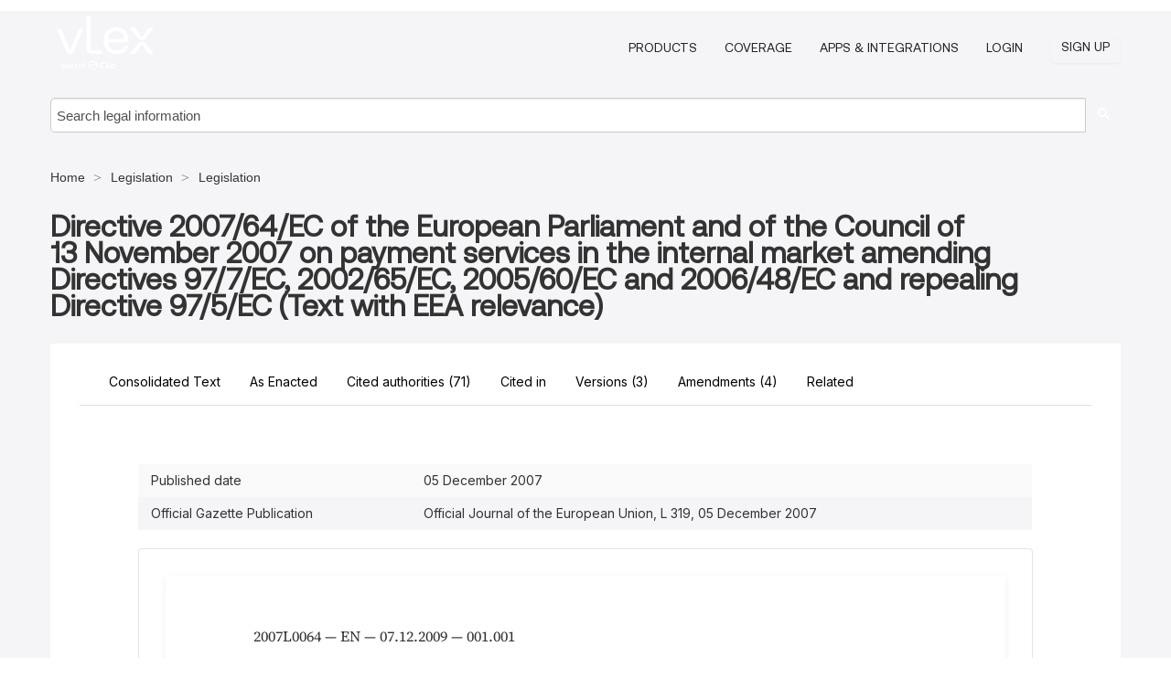

--- FILE ---
content_type: text/html; charset=utf-8
request_url: https://eu.vlex.com/vid/directive-2007-64-ec-843224780
body_size: 15855
content:
<!DOCTYPE html>
<html lang="en">
    <head>
        
        <link rel="preload" href="/stylesheets/font/vLex.woff" as="font" type="font/woff" crossorigin>
        
        <!-- Google Tag Manager -->
        <script>(function(w,d,s,l,i){w[l]=w[l]||[];w[l].push({'gtm.start':
        new Date().getTime(),event:'gtm.js'});var f=d.getElementsByTagName(s)[0],
        j=d.createElement(s),dl=l!='dataLayer'?'&l='+l:'';j.defer=true;j.src=
        'https://www.googletagmanager.com/gtm.js?id='+i+dl;f.parentNode.insertBefore(j,f);
        })(window,document,'script','dataLayer','GTM-PJMJX5');</script>
        <!-- End Google Tag Manager -->
        
        <link rel="icon" media="(prefers-color-scheme: light)" href="/facade-img/favicon-light.svg?t=1763021373405" />
        <link rel="icon" media="(prefers-color-scheme: dark)" href="/facade-img/favicon-dark.svg?t=1763021373405" />
        <!--[if lte IE 9]>
                <script src="/js/polyfill.js?t=1763021373405"></script>
        <![endif]-->
        <script>
            // Object.assign polyfill for IE11
            if (typeof Object.assign != 'function') {
                // Must be writable: true, enumerable: false, configurable: true
                Object.defineProperty(Object, "assign", {
                    value: function assign(target, varArgs) { // .length of function is 2
                        'use strict';
                        if (target == null) { // TypeError if undefined or null
                            throw new TypeError('Cannot convert undefined or null to object');
                        }

                        var to = Object(target);
                
                        for (var index = 1; index < arguments.length; index++) {
                            var nextSource = arguments[index];
                    
                            if (nextSource != null) { // Skip over if undefined or null
                                for (var nextKey in nextSource) {
                                    // Avoid bugs when hasOwnProperty is shadowed
                                    if (Object.prototype.hasOwnProperty.call(nextSource, nextKey)) {
                                        to[nextKey] = nextSource[nextKey];
                                    }
                                }
                            }
                        }
                        return to;
                    },
                    writable: true,
                    configurable: true
                });
            }
        </script>

        <meta http-equiv="Content-Type" content="text/html; charset=UTF-8">
        <meta charset="utf-8">


        
            <meta property="fb:app_id" content="358097329875" />
        <meta property="og:site_name" content="vLex"/>
                <meta property="og:url" content="https://eu.vlex.com/vid/directive-2007-64-ec-843224780"/>
        
        <meta property="og:type" content="article"/>
        
            <meta property="og:title" content="Directive 2007-64-EC of the European Parliament and of the Council of 13 November 2007 on payment services in the internal market amending Directives 97-7-EC, 2002-65-EC, 2005-60-EC and 2006-48-EC and repealing Directive 97-5-EC (Text with EEA relevance)"/>
        
            <meta property="og:image" content="http://eu.vlex.com/facade-img/meta-og.png" />
        
        
            <meta name="twitter:image" content="http://eu.vlex.com/facade-img/meta-og.png" />

        <meta content="Law" name="classification">



        <title>Directive 2007/64/EC of the European Parliament and of the Council of 13 November 2007 on payment services in the internal market amending Directives 97/7/EC, 2002/65/EC, 2005/60/EC and 2006/48/EC and repealing Directive 97/5/EC (Text with EEA relevance) - vLex European Union
        </title>

        <meta name="viewport" content="width=device-width, initial-scale=1.0">
            <meta name="description" content="Comprehensive analysis and full text of Directive 2007/64/EC of the European Parliament and of the Council of 13 November 2007 on payment services in the int...">
            <meta content="en" http-equiv="content-language">


            <meta name="robots" content="index,follow" />
            <meta name="googlebot" content="index,follow" />
        <meta name="title" content="Directive 2007/64/EC of the European Parliament and of the Council of 13 November 2007 on payment services in the internal market amending Directives 97/7/EC, 2002/65/EC, 2005/60/EC and 2006/48/EC and repealing Directive 97/5/EC (Text with EEA relevance) - vLex European Union - vLex" />
                <link rel="canonical" href="https://eu.vlex.com/vid/directive-2007-64-ec-843224780"/>

        

        <script async src="https://www.googletagmanager.com/gtag/js?id=GA_MEASUREMENT_ID"></script>
        <script>
            window.dataLayer = window.dataLayer || [];
            function gtag() { dataLayer.push(arguments); }
            gtag('js', new Date());
        
            // Provide the IDs of the GA4 properties you want to track.
                
        
        
        
            var sendNoBounceEvent = function(time) {
            setTimeout(function() {
                gtag('event', 'Over ' + time + ' seconds', {
                'event_category': 'NoBounce'
                });
            }, time * 1000);
            };
        
            sendNoBounceEvent(30);
            sendNoBounceEvent(60);
            sendNoBounceEvent(120);
            sendNoBounceEvent(180);
        
            function gaAll() {
                var args = arguments;
                gtag('get', 'conversion_linker', function(result) {
                    var trackers = result.creationData;
                    for (var i = 0; i < trackers.length; i++) {
                    var cloned_args = Array.prototype.slice.call(args, 0);
                    cloned_args[0] = trackers[i].name + "." + args[0];
                    gtag.apply(this, cloned_args);
                    }
                });
            }
        </script>
        	<link href="/stylesheets/facade-min.css?t=1763021373405" rel="stylesheet">
        

        <!--[if lt IE 9]>
            <script src="/js/html5.js?t=1763021373405"></script>
            <script src="/js/ie8.js?t=1763021373405"></script>
            <link href="/stylesheets/ie8css/css.css?t=1763021373405" rel="stylesheet">
            <link href="/stylesheets/ie8css/vlex.css?t=1763021373405" rel="stylesheet">
        <![endif]-->

        <!--[if lte IE 9]>
            <script src="/js/placeholder_ie.js?t=1763021373405"></script>
        <![endif]-->

        <!-- ClickTale Top part -->
        <script type="text/javascript">
            var WRInitTime=(new Date()).getTime();
        </script>
        <!-- ClickTale end of Top part -->
        <script type="application/ld+json">{"@context":"https://schema.org","@type":"BreadcrumbList","itemListElement":[{"@type":"ListItem","position":"1","name":"Home","item":"https://eu.vlex.com"},{"@type":"ListItem","position":2,"name":"Legislation","item":"https://eu.vlex.com/libraries/eu-legislation-31"},{"@type":"ListItem","position":3,"name":"Legislation","item":"http://eu.vlex.com/source/legislation-30713"}]}</script>
    </head>

    <body class="page page-index vid  "  data-webapp-path='%2Fvid%2F843224780'  data-country="EU" >

        <!-- Google Tag Manager (noscript) -->
        <noscript><iframe src="https://www.googletagmanager.com/ns.html?id=GTM-PJMJX5"
        height="0" width="0" style="display:none;visibility:hidden"></iframe></noscript>
        <!-- End Google Tag Manager (noscript) -->

        <div class="hide
             vid
            
            
            "
            id="page_attr" 
             data-webapp-path='%2Fvid%2F843224780' 
             data-country="EU"
             content_type='6' 
            data-locale='en'>
        </div>

            <span id="webapp-path-tk" data-pb-webapp-path='null' class="hide"></span>

            <div id="navigation" class="wrapper ">
              <div class="navbar  navbar-static-top">
                <!--Header & Branding region-->
                <div class="header">
                  <div class="header-inner container">
                    <div class="row-fluid header-nav-container">
                      <div class="span3 to-home">
                        <a href="/">
                          <!--branding/logo-->
                          <span class="brand-logo" title="Home" style="display: flex; align-items: center; margin-bottom: 5px;">
                            <img src="/facade-img/vLex-logo.svg?t=1763021373405" title="vLex European Union" alt="vLex European Union" />
                            
                          </span>
                        </a>
                      </div>
                      <div class="span9 form-holder">
                        <div>
                          <div class="menu-toggle" onclick="$('.nav-menu').toggleClass('nav-menu--open', 500); $(this).toggleClass('open');">
                            <div class="hamburger"></div>
                          </div>
                          <ul class="nav-menu">
                           
            
                              <li><a href="//vlex.com/plans" rel="nofollow">Products</a></li>
                            
                              <li><a href="//eu.vlex.com" rel="nofollow">Coverage</a></li>
            
                           
                              <li><a href="//vlex.com/integrations" rel="nofollow">Apps &amp; Integrations</a></li>
                           
                            <li><a href="https://login.vlex.com?next_webapp_url=%2Fvid%2F843224780" rel="nofollow">Login</a></li>
                          
                            <li>
                              <a href="/freetrial/signup/EU?webapp_path=%2Fvid%2F843224780" class="btn signup" rel="nofollow">
                                Sign Up
                              </a>
                            </li>
                          </ul>
                          
            
                        </div>
                      </div>
                    </div>
                  </div>
                </div>
                <div class="head-container-searchbar">
                  <div class="form-inline search-form">
                    <form onsubmit="return validate_search(this);" method="get" action="/search" enctype="multipart/form-data" class="onsubmit-search">
                      <input class='placeholder search-input-subheader' type="text" name="q" id="searchinfo" placeholder="Search legal information" required />
                      <button type="submit" class="btn btn-header search-button-subheader"><i class="icon-Buscador"></i></button>
                    </form>
                  </div>
                </div>
              </div>
            </div>
		<vlex-design-system>
        
<div id="content" class="seoArea">
    <div class="container extended block-net">
        <div class="container">
            <div>
            </div>

            
            <ul class="breadcrumb">
            	<li>
            		<a href="/">
            			<span>
            					Home
            			</span>
            		</a>
            	</li>
            
            		<li>
            			<a href="https://eu.vlex.com/libraries/eu-legislation-31">
            				<span>Legislation</span>
            			</a>
            		</li>
            		<li>
            			<a href="https://eu.vlex.com/source/legislation-30713">
            				<span>Legislation</span>
            			</a>
            		</li>
            </ul>
            <h1 style="margin-top: 24px; margin-bottom: 16px;"><strong style="font-family: 'Aeonik'; font-size: 32px;">Directive 2007/64/EC of the European Parliament and of the Council of 13 November 2007 on payment services in the internal market amending Directives 97/7/EC, 2002/65/EC, 2005/60/EC and 2006/48/EC and repealing Directive 97/5/EC (Text with EEA relevance)</strong></h1>

            <div class="row">
                <div class="nav nav-tabs-no-margin">
                    <div class="nav-tabs">
                                    <a href="843661342" class="nav nav-item nav-link">
                                        <span>Consolidated Text</span>
                                    </a>

                                    <a href="843555234" class="nav nav-item nav-link">
                                        <span>As Enacted</span>
                                    </a>

                            <tab-item class="nav nav-item nav-link internal-tab" id="cited-authorities">
                                <span>Cited authorities <span>(71)</span></span>
                            </tab-item>
                            <tab-item class="nav nav-item nav-link internal-tab" id="cited-in">
                                <span>Cited in</span>
                            </tab-item>
                            <tab-item class="nav nav-item nav-link internal-tab" id="versions">
                                <span>Versions <span>(3)<span></span>
                            </tab-item>
                            <tab-item class="nav nav-item nav-link internal-tab" id="amendments">
                                <span>Amendments <span>(4)</span></span>
                            </tab-item>
                        <tab-item class="nav nav-item nav-link internal-tab" id="related">
                            <span>Related</span>
                        </tab-item>
                    </div>
                </div>

                <div id="default-tab-main-content" class="tab-content">
                    <div>
                        <div id="main-content" class="abovebox bg_white clearfix left-content-area">
                
                                <table class='table table-striped' style="font-family: 'Inter Variable';">
                                        <tr><td style="color: #333333;">Published date</td><td style="color: #333333;">05 December 2007</td></tr>
                                        <tr><td style="color: #333333;">Official Gazette Publication</td><td style="color: #333333;">Official Journal of the European Union, L 319, 05 December 2007</td></tr>
                                </table>
                
                
                
                
                            <div class="container-preview">
                                <div class="content-content clearfix preview-style ">
                                    <div class="inset-ad" style='float: right;margin-left: 2em;'>
                                            <div class="hidden-phone">
                                            </div>
                                    </div>
                
                                    <!-- we do this because if we have show_navigation_index set to true we do not
                                        show the TOC in the sidebar, so we want to keep showing it here -->
                
                                    <div>
                                        <div>
                <div class="content"><div class="html-children"><div><div class="generated-from-iceberg vlex-toc">
                 <title>Consolidated TEXT: 32007L0064 — EN — 07.12.2009</title>
                 <p class="reference">2007L0064 — EN — 07.12.2009 — 001.001</p>
                 <hr class="separator">
                 <p class="disclaimer">This document is meant purely as a documentation tool and the institutions do not assume any liability for its contents</p>
                 <table width="100%" border="0" cellspacing="5" cellpadding="0"> <colgroup>
                  </colgroup>
                <tbody>
                <tr> <td valign="top"> <span title="32007L0064" ref="./../../../../legal-content/EN/AUTO/?uri=celex:32007L0064" class="vlex-reference">►B</span> </td> <td valign="top"> DIRECTIVE 2007/64/EC OF THE EUROPEAN PARLIAMENT AND OF THE COUNCIL of 13 November 2007 on payment services in the internal market amending Directives <a href="https://eu.vlex.com/vid/directive-97-7-ec-843276997">97/7/EC</a>, <a href="https://eu.vlex.com/vid/directive-2002-65-ec-843320519">2002/65/EC</a>, <a href="https://eu.vlex.com/vid/directive-2005-60-ec-843218083">2005/60/EC</a> and 2006/48/EC and repealing <a href="https://eu.vlex.com/vid/directive-97-5-ec-843278721">Directive 97/5/EC</a> <span title="32007L0064" ref="./../../../../legal-content/EN/AUTO/?uri=celex:32007L0064" class="vlex-reference">(Text with EEA relevance)</span> (OJ L 319, 5.12.2007, p.1) </td> </tr> </tbody>
                </table>
                 <p class="hd-modifiers">Amended by:</p>
                 <table width="100%" border="0" cellspacing="5" cellpadding="0"> <colgroup>
                     </colgroup>
                <tbody>
                <tr> <td valign="top" rowspan="2"> </td> <td valign="top" rowspan="2"> </td> <td valign="top" colspan="3"> Official Journal </td> </tr> <tr> <td valign="top"> No </td> <td valign="top"> page </td> <td valign="top"> date </td> </tr> <tr> <td valign="top"> <span title="32009L0111" ref="./../../../../legal-content/EN/AUTO/?uri=celex:32009L0111" class="vlex-reference">►M1</span> </td> <td valign="top"> <span title="32009L0111" ref="./../../../../legal-content/EN/AUTO/?uri=celex:32009L0111" class="vlex-reference">DIRECTIVE 2009/111/EC OF THE EUROPEAN PARLIAMENT AND OF THE COUNCIL Text with EEA relevance of 16 September 2009</span> </td> <td valign="top"> L 302 </td> <td valign="top"> 97 </td> <td valign="top"> 17.11.2009 </td> </tr> </tbody>
                </table>
                 <p> <br> </p>
                 <p class="hd-modifiers">Corrected by:</p>
                 <table width="100%" border="0" cellspacing="5" cellpadding="0"> <colgroup>
                     </colgroup>
                <tbody>
                <tr> <td valign="top"> <span title="32007L0064R(01)" ref="./../../../../legal-content/EN/AUTO/?uri=celex:32007L0064R%2801%29" class="vlex-reference">►C1</span> </td> <td valign="top"> <span title="32007L0064R(01)" ref="./../../../../legal-content/EN/AUTO/?uri=celex:32007L0064R%2801%29" class="vlex-reference">Corrigendum, OJ L 187, 18.7.2009, p. 5 (07/64)</span> </td> </tr> </tbody>
                </table>
                 <p> <br> </p>
                 <hr class="separator">
                 <p> <br> </p>
                 <p class="arrow"> <span title="32007L0064" ref="./../../../../legal-content/EN/AUTO/?uri=celex:32007L0064" class="vlex-reference">▼B</span> </p>
                 <p class="title-doc-first">DIRECTIVE 2007/64/EC OF THE EUROPEAN PARLIAMENT AND OF THE COUNCIL</p>
                 <p class="title-doc-first">of 13 November 2007</p>
                 <p class="title-doc-first">on payment services in the internal market amending Directives <a href="https://eu.vlex.com/vid/directive-97-7-ec-843276997">97/7/EC</a>, <a href="https://eu.vlex.com/vid/directive-2002-65-ec-843320519">2002/65/EC</a>, <a href="https://eu.vlex.com/vid/directive-2005-60-ec-843218083">2005/60/EC</a> and 2006/48/EC and repealing <a href="https://eu.vlex.com/vid/directive-97-5-ec-843278721">Directive 97/5/EC</a></p>
                 <p class="title-doc-last">(Text with EEA relevance)</p>
                 <p> <br> <br> </p>
                 <div class="preamble">
                 <p class="norm">THE EUROPEAN PARLIAMENT AND THE COUNCIL OF THE EUROPEAN UNION,</p>
                 <p class="norm">Having regard to the Treaty establishing the European Community, and in particular the first and third sentences of Article 47(2) and Article 95 thereof,</p>
                 <p class="norm">Having regard to the proposal from the Commission,</p>
                 <p class="norm">Having consulted the European Economic and Social Committee,</p>
                 <p class="norm">Having regard to the opinion of the European Central Bank (<span id="src.E0001" class="vid_spn"> <span class="superscript">1</span> </span>),</p>
                 <p class="norm">Acting in accordance with the procedure laid down in Article 251 of the Treaty (<span id="src.E0002" class="vid_spn"> <span class="superscript">2</span> </span>),</p>Whereas:<table width="100%" border="0" cellspacing="0" cellpadding="0"> <colgroup>
                  </colgroup>
                <tbody>
                <tr> <td valign="top"> (1) </td> <td valign="top"> It is essential for the establishment of the internal market that all internal frontiers in the Community be dismantled so as to enable the free movement of goods, persons, services and capital. The proper operation of the single market in payment services is therefore vital. At present, however, the lack of harmonisation in this area hinders the operation of that market. </td> </tr> </tbody>
                </table>
                 <table width="100%" border="0" cellspacing="0" cellpadding="0"> <colgroup>
                  </colgroup>
                <tbody>
                <tr> <td valign="top"> (2) </td> <td valign="top"> Currently, the payment services markets of the Member States are organised separately, along national lines and the legal framework for payment services is fragmented into 27 national legal systems. </td> </tr> </tbody>
                </table>
                 <table width="100%" border="0" cellspacing="0" cellpadding="0"> <colgroup>
                  </colgroup>
                <tbody>
                <tr> <td valign="top"> (3) </td> <td valign="top"> Several Community acts have already been adopted in this area, namely <a href="https://eu.vlex.com/vid/directive-97-5-ec-843278721">Directive 97/5/EC</a> of the European Parliament and of the Council of 27 January 1997 on cross-border credit transfers (<span id="src.E0003" class="vid_spn"> <span class="superscript">3</span> </span>) and <a href="https://eu.vlex.com/vid/regulation-ec-no-2560-843341090">Regulation (EC) No 2560/2001</a> of the European Parliament and of the Council of 19 December 2001 on cross-border payments in euro (<span id="src.E0004" class="vid_spn"> <span class="superscript">4</span> </span>), but these have not sufficiently remedied this situation any more than have Commission Recommendation 87/598/EEC of 8 December 1987 on a European Code of Conduct relating to electronic payment (relations between financial institutions, traders and service establishments, and consumers) (<span id="src.E0005" class="vid_spn"> <span class="superscript">5</span> </span>), Commission Recommendation 88/590/EEC of 17 November 1988 concerning payment systems, and in particular the relationship between cardholder and card issuer (<span id="src.E0006" class="vid_spn"> <span class="superscript">6</span> </span>), or Commission Recommendation 97/489/EC of 30 July 1997 concerning transactions by electronic payment instruments and in particular the relationship between issuer and holder (<span id="src.E0007" class="vid_spn"> <span class="superscript">7</span> </span>). These measures continue to be insufficient. The co-existence of national provisions and an incomplete Community framework gives rise to confusion and a lack of legal certainty. </td> </tr> </tbody>
                </table>
                 <table width="100%" border="0" cellspacing="0" cellpadding="0"> <colgroup>
                  </colgroup>
                <tbody>
                <tr> <td valign="top"> (4) </td> <td valign="top"> It is vital, therefore, to establish at Community level a modern and coherent legal framework for payment services, whether or not the services are compatible with the system resulting from the financial sector initiative for a single euro payments area, which is neutral so as to ensure a level playing field for all payment systems, in order to maintain consumer choice, which should mean a considerable step forward in terms of consumer cost, safety and efficiency, as compared with the present national systems. </td> </tr> </tbody>
                </table>
                 <table width="100%" border="0" cellspacing="0" cellpadding="0"> <colgroup>
                  </colgroup>
                <tbody>
                <tr> <td valign="top"> (5) </td> <td valign="top"> That legal framework should ensure the coordination of national provisions on prudential requirements, the access of new payment service providers to the market, information requirements, and the respective rights and obligations of payment services users and providers. Within that framework, the provisions of <a href="https://eu.vlex.com/vid/regulation-ec-no-2560-843341090">Regulation (EC) No 2560/2001</a>, which created a single market for euro payments as far as prices are concerned, should be maintained. The provisions of <a href="https://eu.vlex.com/vid/directive-97-5-ec-843278721">Directive 97/5/EC</a> and the recommendations made in Recommendations 87/598/EEC, 88/590/EEC and 97/489/EC should be integrated in a single act with binding force. </td> </tr> </tbody>
                </table>
                 <table width="100%" border="0" cellspacing="0" cellpadding="0"> <colgroup>
                  </colgroup>
                <tbody>
                <tr> <td valign="top"> (6) </td> <td valign="top"> However, it is not appropriate for that legal framework to be fully comprehensive. Its application should be confined to payment service providers whose main activity consists in the provision of payment services to payment service users. Nor is it appropriate for it to apply to services where the transfer of funds from the payer to the payee or their transport is executed solely in bank notes and coins or where the transfer is based on a paper cheque, paper-based bill of exchange, promissory note or other instrument, paper-based vouchers or cards drawn upon a payment service provider or other party with a view to placing funds at the disposal of the payee. Furthermore, a differentiation should be made in the case of means offered by telecommunication, information technology or network operators to facilitate purchasing of digital goods or services, such as ring tones, music or digital newspapers, besides traditional voice services and their distribution to digital devices. The content of these goods or services may be produced either by a third party or by the operator, who may add intrinsic value to them in the form of access, distribution or search facilities. In the latter case, where the goods or services are distributed by one of those operators, or, for technical reasons, by a third party, and where they can be used only through digital devices, such as mobile phones or computers, that legal framework should not apply as the activity of the operator goes beyond a mere payment transaction. However, it is appropriate for that legal framework to apply to cases where the operator acts only as an intermediary who simply arranges for payment to be made to a third-party supplier. </td> </tr> </tbody>
                </table>
                 <table width="100%" border="0" cellspacing="0" cellpadding="0"> <colgroup>
                  </colgroup>
                <tbody>
                <tr> <td valign="top"> (7) </td> <td valign="top"> Money remittance is a simple payment service that is usually based on cash provided by a payer to a payment service provider, which remits the corresponding amount, for example via communication network, to a payee or to another payment service provider acting on behalf of the payee. In some Member States supermarkets, merchants and other retailers provide to the public a corresponding service enabling the payment of utility and other regular household bills. Those bill-paying services should be treated as money remittance as defined in this Directive, unless the competent authorities consider the activity to fall under another payment service listed in the Annex. </td> </tr> </tbody>
                </table>
                 <table width="100%" border="0" cellspacing="0" cellpadding="0"> <colgroup>
                  </colgroup>
                <tbody>
                <tr> <td valign="top"> (8) </td> <td valign="top"> It is necessary to specify the categories of payment service providers which may legitimately provide payment services throughout the Community, namely, credit institutions which take deposits from users that can be used to fund payment transactions and which should continue to be subject to the prudential requirements under <a href="https://eu.vlex.com/vid/directive-2006-48-ec-843313493">Directive 2006/48/EC</a> of the European Parliament and of the Council of 14 June 2006 relating to the taking up and pursuit of the business of credit institutions (<span id="src.E0008" class="vid_spn"> <span class="superscript">8</span> </span>), electronic money institutions which issue electronic money that can be used to fund payment transactions and which should continue to be subject to the prudential requirements under <a href="https://eu.vlex.com/vid/directive-2000-46-ec-843417931">Directive 2000/46/EC</a> of the European Parliament and of the Council of 18 September 2000 on the taking-up, pursuit and prudential supervision of the business of electronic money institutions (<span id="src.E0009" class="vid_spn"> <span class="superscript">9</span> </span>), and post office giro institutions which are so entitled under national law. </td> </tr> </tbody>
                </table>
                 <table width="100%" border="0" cellspacing="0" cellpadding="0"> <colgroup>
                  </colgroup>
                <tbody>
                <tr> <td valign="top"> (9) </td> <td valign="top"> This Directive should lay down rules on the execution of payment transactions where the funds are electronic money, as defined in <a href="https://eu.vlex.com/vid/directive-2000-46-ec-843417931">Article 1</a>(3)(b) of <a href="https://eu.vlex.com/vid/directive-2000-46-ec-843417931">Directive 2000/46/EC</a>. This Directive should, however, neither regulate issuance of electronic money nor amend the prudential regulation of electronic money institutions as provided for in <a href="https://eu.vlex.com/vid/directive-2000-46-ec-843417931">Directive 2000/46/EC</a>. Therefore, payment institutions should not be allowed to issue electronic money. </td> </tr> </tbody>
                </table>
                 <table width="100%" border="0" cellspacing="0" cellpadding="0"> <colgroup>
                  </colgroup>
                <tbody>
                <tr> <td valign="top"> (10) </td> <td valign="top"> However, in order to remove legal barriers to market entry, it is necessary to establish a single licence for all providers of payment services which are not connected to taking deposits or issuing electronic money. It is appropriate, therefore, to introduce a new category of payment service providers, ‘payment institutions’, by providing for the authorisation, subject to a set of strict and comprehensive conditions, of legal persons outside the existing categories to provide payment services throughout the Community. Thus, the same conditions would apply Community-wide to such services. </td> </tr> </tbody>
                </table>
                 <table width="100%" border="0" cellspacing="0" cellpadding="0"> <colgroup>
                  </colgroup>
                <tbody>
                <tr> <td valign="top"> (11) </td> <td valign="top"> The conditions for granting and maintaining authorisation as payment institutions should include prudential requirements proportionate to the operational and financial risks faced by such bodies in the course of their business. In this connection, there is a need for a sound regime of initial capital combined with ongoing capital which could be elaborated in a more sophisticated way in due course depending on the needs of the market. Due to the range of variety in the payments services area, this Directive should allow various methods combined with a certain range of supervisory discretion to ensure that the same risks are treated the same way for all payment service providers. The requirements for the payment institutions should reflect the fact that payment institutions engage in more specialised and limited activities, thus generating risks that are narrower and easier to monitor and control than those that arise across the broader spectrum of activities</td>
                </tr>
                </tbody>
                </table>...</div>
                </div></div></div></div>
                </div>
                                    </div>
                
                                        <div class="after"></div>
                                </div>
                            </div>
                                        <div style="padding-top: 15px;" class="text-center">
                                                <p class="ta3" style="font-family: 'Aeonik';">Get this document and AI-powered insights with a free trial of vLex and Vincent AI</p>
                                            <div class="clear h_20"></div>
                
                                                    <span class="to-ft btn btn-header override-btn">Get Started for Free</span>
                
                                    </div>
                
                
                
                
                        </div>
                    </div>
                    
                    <div class="span4 sidebar hidden-phone">
                               
                    
                    
                    
                    
                    
                    
                    
                    
                            
                    
                        <div class="banners text-center">
                        </div>
                    </div>    <div class="bottom_ad">
                    </div>
                </div>
                <div id="report-main-content" class="tab-content report-container">
                    <div class="report-wrapper">
                        <div class="">
                            <div class="report-flex">
                                <div class="report-text">
                                    
                                    <h3 class="tabs-marketing-title-global">
                                        Unlock full access with a free 7-day trial
                                    </h3>
                                    <h3 class="tabs-marketing-subtitle-global">
                                        Transform your legal research with vLex
                                    </h3>
                                    <ul class="marketing-benefits-list">
                                        <li class="marketing-benefit-item">
                                            <div class="marketing-icon-container">
                                                
                                          <svg xmlns="http://www.w3.org/2000/svg" fill="none" viewBox="0 0 24 24" stroke-width="1.5" stroke="currentColor" class="size-6">
                                          <path stroke-linecap="round" stroke-linejoin="round" d="M9 12.75 11.25 15 15 9.75m-3-7.036A11.959 11.959 0 0 1 3.598 6 11.99 11.99 0 0 0 3 9.749c0 5.592 3.824 10.29 9 11.623 5.176-1.332 9-6.03 9-11.622 0-1.31-.21-2.571-.598-3.751h-.152c-3.196 0-6.1-1.248-8.25-3.285Z" />
                                          </svg>
                                    
                                        
                                            </div>
                                            <div class="marketing-span-marketing">
                                                <h4 class="subtitle_marketing-tabs">
                                                    Complete access to the largest collection of common law case law on one platform
                                                </h4>
                                            </div>
                                        </li>
                                    
                                        <li class="marketing-benefit-item">
                                            <div class="marketing-icon-container">
                                                <svg xmlns="http://www.w3.org/2000/svg" fill="none" viewBox="0 0 24 24" stroke-width="1.5" stroke="currentColor" class="size-6">
                                      <path stroke-linecap="round" stroke-linejoin="round" d="M8.25 3v1.5M4.5 8.25H3m18 0h-1.5M4.5 12H3m18 0h-1.5m-15 3.75H3m18 0h-1.5M8.25 19.5V21M12 3v1.5m0 15V21m3.75-18v1.5m0 15V21m-9-1.5h10.5a2.25 2.25 0 0 0 2.25-2.25V6.75a2.25 2.25 0 0 0-2.25-2.25H6.75A2.25 2.25 0 0 0 4.5 6.75v10.5a2.25 2.25 0 0 0 2.25 2.25Zm.75-12h9v9h-9v-9Z" />
                                    </svg>
                                    
                                            </div>
                                            <div class="marketing-span-marketing">
                                                <h4 class="subtitle_marketing-tabs">
                                                    Generate AI case summaries that instantly highlight key legal issues
                                                </h4>
                                            </div>
                                        </li>
                                    
                                        <li class="marketing-benefit-item">
                                            <div class="marketing-icon-container">
                                                <svg xmlns="http://www.w3.org/2000/svg" fill="none" viewBox="0 0 24 24" stroke-width="1.5" stroke="currentColor" class="size-6">
                                      <path stroke-linecap="round" stroke-linejoin="round" d="M12 6.042A8.967 8.967 0 0 0 6 3.75c-1.052 0-2.062.18-3 .512v14.25A8.987 8.987 0 0 1 6 18c2.305 0 4.408.867 6 2.292m0-14.25a8.966 8.966 0 0 1 6-2.292c1.052 0 2.062.18 3 .512v14.25A8.987 8.987 0 0 0 18 18a8.967 8.967 0 0 0-6 2.292m0-14.25v14.25" />
                                    </svg>
                                    
                                            </div>
                                            <div class="marketing-span-marketing">
                                                <h4 class="subtitle_marketing-tabs">
                                                    Advanced search capabilities with precise filtering and sorting options
                                                </h4>
                                            </div>
                                        </li>
                                    
                                        <li class="marketing-benefit-item">
                                            <div class="marketing-icon-container">
                                                <svg xmlns="http://www.w3.org/2000/svg" fill="none" viewBox="0 0 24 24" stroke-width="1.5" stroke="currentColor" class="size-6">
                                      <path stroke-linecap="round" stroke-linejoin="round" d="M9 12.75 11.25 15 15 9.75M21 12c0 1.268-.63 2.39-1.593 3.068a3.745 3.745 0 0 1-1.043 3.296 3.745 3.745 0 0 1-3.296 1.043A3.745 3.745 0 0 1 12 21c-1.268 0-2.39-.63-3.068-1.593a3.746 3.746 0 0 1-3.296-1.043 3.745 3.745 0 0 1-1.043-3.296A3.745 3.745 0 0 1 3 12c0-1.268.63-2.39 1.593-3.068a3.745 3.745 0 0 1 1.043-3.296 3.746 3.746 0 0 1 3.296-1.043A3.746 3.746 0 0 1 12 3c1.268 0 2.39.63 3.068 1.593a3.746 3.746 0 0 1 3.296 1.043 3.746 3.746 0 0 1 1.043 3.296A3.745 3.745 0 0 1 21 12Z" />
                                    </svg>
                                    
                                            </div>
                                            <div class="marketing-span-marketing">
                                                <h4 class="subtitle_marketing-tabs">
                                                    Comprehensive legal content with documents across 100+ jurisdictions
                                                </h4>
                                            </div>
                                        </li>
                                    
                                        <li class="marketing-benefit-item">
                                            <div class="marketing-icon-container">
                                                <svg xmlns="http://www.w3.org/2000/svg" fill="none" viewBox="0 0 24 24" stroke-width="1.5" stroke="currentColor" class="size-6">
                                      <path stroke-linecap="round" stroke-linejoin="round" d="M12 7.5h1.5m-1.5 3h1.5m-7.5 3h7.5m-7.5 3h7.5m3-9h3.375c.621 0 1.125.504 1.125 1.125V18a2.25 2.25 0 0 1-2.25 2.25M16.5 7.5V18a2.25 2.25 0 0 0 2.25 2.25M16.5 7.5V4.875c0-.621-.504-1.125-1.125-1.125H4.125C3.504 3.75 3 4.254 3 4.875V18a2.25 2.25 0 0 0 2.25 2.25h13.5M6 7.5h3v3H6v-3Z" />
                                    </svg>
                                    
                                            </div>
                                            <div class="marketing-span-marketing">
                                                <h4 class="subtitle_marketing-tabs">
                                                    Trusted by 2 million professionals including top global firms
                                                </h4>
                                            </div>
                                        </li>
                                            <li class="marketing-benefit-item">
                                            <div class="marketing-icon-container">
                                                <svg xmlns="http://www.w3.org/2000/svg" fill="none" viewBox="0 0 24 24" stroke-width="1.5" stroke="currentColor" class="size-6">
                                      <path stroke-linecap="round" stroke-linejoin="round" d="M2.25 18 9 11.25l4.306 4.306a11.95 11.95 0 0 1 5.814-5.518l2.74-1.22m0 0-5.94-2.281m5.94 2.28-2.28 5.941" />
                                    </svg>
                                    
                                            </div>
                                            <div class="marketing-span-marketing">
                                                <h4 class="subtitle_marketing-tabs">
                                                    Access AI-Powered Research with Vincent AI: Natural language queries with verified citations
                                                </h4>
                                            </div>
                                        </li>
                                    </ul>
                                    
                                    <style>
                                        span p {
                                            text-align: justify;
                                        }
                                        .fa-solid {
                                            font-size: 40px;
                                            color: #2275d7;
                                        }
                                        li div {
                                            width: 55px;
                                            height: 40px;
                                        }
                                        .marketing-icon-container {
                                            display: flex;
                                            justify-content: flex-start;
                                            align-items: center;
                                            height: auto;
                                        }
                                        .marketing-icon-container svg {
                                            stroke: #ffffff;
                                            width: 36px;
                                        }
                                        .marketing-span-marketing {
                                            width: 100%;
                                            display: inline-table;
                                        }
                                        .marketing-span-marketing svg {
                                            width: 18px;
                                            margin-bottom: -4px;
                                        }
                                        .subtitle_marketing-tabs {
                                            font-size: 16px;
                                            font-weight: 500;
                                            margin: 0;
                                            color: #ffffff;
                                            font-family: 'Inter Variable';
                                        }
                                        .marketing-icon-container p {
                                            font-size: 14px;
                                        }
                                        .marketing-section-title {
                                            font-size: 32px;
                                            font-weight: 500;
                                            margin: 40px 0 24px 0;
                                            color: rgb(45, 147, 207);
                                            padding-top: 16px;
                                        }
                                        .marketing-benefits-list {
                                            list-style: none;
                                            margin: 0;
                                            padding: 0;
                                        }
                                        .marketing-benefit-item {
                                            margin-bottom: 24px;
                                            display: flex;
                                            align-items: center;
                                            gap: 1rem;
                                        }
                                        .marketing-modal-button-wrapper {
                                            display: flex;
                                            justify-content: flex-start;
                                            margin-top: 16px;
                                        }
                                        @media (max-width: 768px) {
                                            .subtitle_marketing-tabs {
                                                font-size: 1rem;
                                                color: #ffffff;
                                            }
                                            .marketing-span-marketing p {
                                                display: none;
                                            }
                                        }
                                    </style>
                                    
                                    
                                    <style>
                                        .tabs-marketing-authorities-title {
                                            font-weight: 600;
                                            font-size: 35px;
                                            max-width: 100%;
                                            margin-bottom: 24px;
                                            color: rgb(45, 147, 207);
                                        }
                                        .tabs-marketing-title-global {
                                            font-weight: 400;
                                            font-size: 32px;
                                            max-width: 100%;
                                            color: #fff;
                                            font-family: 'Aeonik';
                                            padding-bottom: 24px;
                                        }
                                        .tabs-marketing-subtitle-global {
                                            font-size: 26px;
                                            font-weight: 500;
                                            margin-top: 1rem;
                                            margin-bottom: 2rem;
                                            line-height: 32px;
                                            color: rgb(45, 147, 207);
                                        }
                                        .cited-authorities-subtitle {
                                            font-size: 24px;
                                            font-weight: 400;
                                            margin-top: 1rem;
                                            line-height: 32px;
                                        }
                                        /* Mobile */
                                        @media (max-width: 768px) {
                                            .tabs-marketing-authorities-title {
                                                font-size: 28px;
                                            }
                                            .cited-authorities-subtitle {
                                                font-size: 18px;
                                                line-height: 28px;
                                            }
                                        }
                                    </style>
                                </div>
                                <div class="report-image-wrapper">
                                    <img src="/facade-img/vlexlabs_4e8ee2e209.png" alt="vLex" class="report-image">
                                </div>
                            </div>
                        </div>
                        <div class="button-modal-container">
                            <button class="cta-button-gradient" onclick="openModal()">
                                <span>
                                    Get Started for Free
                                </span>
                            </button>
                        </div>
                    </div>
                </div>
                
                <style>
                    .report-container {
                        display: none;
                        margin: 0;
                    }
                
                    .report-wrapper {
                        width: 95%;
                        margin: 2rem auto;
                        overflow: hidden;
                        background-image: url('/facade-img/bg-3.svg');
                        background-repeat: no-repeat;
                        background-position: right bottom;
                        background-size: auto 100%;
                        padding-block: 1.5rem; 
                        background-color: var(--color-cyan-700);
                    }
                
                    .full-width {
                        width: 100%;
                    }
                
                    .report-flex {
                        display: flex;
                        flex-wrap: wrap;
                        justify-content: space-between;
                        align-items: flex-start;
                        gap: 2rem;
                        margin-top: 2rem;
                    }
                
                    .button-modal-container {
                        margin-top: 16px;
                        display: flex;
                        justify-content: flex-start;
                        margin-bottom: 2rem;
                        padding-left: 48px;
                    }
                
                    .report-text {
                        max-width: 530px;
                        text-align: left;
                        padding: 0px 16px 0px 48px;
                    }
                
                    .report-image {
                        width: 100%;
                        max-width: 400px;
                        padding-right: 24px;
                    }
                
                
                    @media (max-width: 768px) {
                        .report-flex {
                            margin-top: 1rem;
                        }
                
                        .report-container {
                            display: none;
                            margin: 0;
                        }
                
                        .report-flex {
                            flex-direction: column;
                            align-items: flex-start;
                        }
                
                        .report-text,
                        .report-image {
                            max-width: 100%;
                            text-align: left;
                        }
                
                        .report-wrapper {
                            background-position: center top;
                            background-size: 120%;
                            background-image: none;
                        }
                    }
                </style>                <div id="cited-authorities-main-content" class="tab-content cited-authorities-container">
                    <div class="cited-authorities-wrapper">
                        <div class="">
                            <div class="cited-authorities-flex">
                                <div class="cited-authorities-text">
                                    
                                    <h3 class="tabs-marketing-title-global">
                                        Unlock full access with a free 7-day trial
                                    </h3>
                                    <h3 class="tabs-marketing-subtitle-global">
                                        Transform your legal research with vLex
                                    </h3>
                                    <ul class="marketing-benefits-list">
                                        <li class="marketing-benefit-item">
                                            <div class="marketing-icon-container">
                                                
                                          <svg xmlns="http://www.w3.org/2000/svg" fill="none" viewBox="0 0 24 24" stroke-width="1.5" stroke="currentColor" class="size-6">
                                          <path stroke-linecap="round" stroke-linejoin="round" d="M9 12.75 11.25 15 15 9.75m-3-7.036A11.959 11.959 0 0 1 3.598 6 11.99 11.99 0 0 0 3 9.749c0 5.592 3.824 10.29 9 11.623 5.176-1.332 9-6.03 9-11.622 0-1.31-.21-2.571-.598-3.751h-.152c-3.196 0-6.1-1.248-8.25-3.285Z" />
                                          </svg>
                                    
                                        
                                            </div>
                                            <div class="marketing-span-marketing">
                                                <h4 class="subtitle_marketing-tabs">
                                                    Complete access to the largest collection of common law case law on one platform
                                                </h4>
                                            </div>
                                        </li>
                                    
                                        <li class="marketing-benefit-item">
                                            <div class="marketing-icon-container">
                                                <svg xmlns="http://www.w3.org/2000/svg" fill="none" viewBox="0 0 24 24" stroke-width="1.5" stroke="currentColor" class="size-6">
                                      <path stroke-linecap="round" stroke-linejoin="round" d="M8.25 3v1.5M4.5 8.25H3m18 0h-1.5M4.5 12H3m18 0h-1.5m-15 3.75H3m18 0h-1.5M8.25 19.5V21M12 3v1.5m0 15V21m3.75-18v1.5m0 15V21m-9-1.5h10.5a2.25 2.25 0 0 0 2.25-2.25V6.75a2.25 2.25 0 0 0-2.25-2.25H6.75A2.25 2.25 0 0 0 4.5 6.75v10.5a2.25 2.25 0 0 0 2.25 2.25Zm.75-12h9v9h-9v-9Z" />
                                    </svg>
                                    
                                            </div>
                                            <div class="marketing-span-marketing">
                                                <h4 class="subtitle_marketing-tabs">
                                                    Generate AI case summaries that instantly highlight key legal issues
                                                </h4>
                                            </div>
                                        </li>
                                    
                                        <li class="marketing-benefit-item">
                                            <div class="marketing-icon-container">
                                                <svg xmlns="http://www.w3.org/2000/svg" fill="none" viewBox="0 0 24 24" stroke-width="1.5" stroke="currentColor" class="size-6">
                                      <path stroke-linecap="round" stroke-linejoin="round" d="M12 6.042A8.967 8.967 0 0 0 6 3.75c-1.052 0-2.062.18-3 .512v14.25A8.987 8.987 0 0 1 6 18c2.305 0 4.408.867 6 2.292m0-14.25a8.966 8.966 0 0 1 6-2.292c1.052 0 2.062.18 3 .512v14.25A8.987 8.987 0 0 0 18 18a8.967 8.967 0 0 0-6 2.292m0-14.25v14.25" />
                                    </svg>
                                    
                                            </div>
                                            <div class="marketing-span-marketing">
                                                <h4 class="subtitle_marketing-tabs">
                                                    Advanced search capabilities with precise filtering and sorting options
                                                </h4>
                                            </div>
                                        </li>
                                    
                                        <li class="marketing-benefit-item">
                                            <div class="marketing-icon-container">
                                                <svg xmlns="http://www.w3.org/2000/svg" fill="none" viewBox="0 0 24 24" stroke-width="1.5" stroke="currentColor" class="size-6">
                                      <path stroke-linecap="round" stroke-linejoin="round" d="M9 12.75 11.25 15 15 9.75M21 12c0 1.268-.63 2.39-1.593 3.068a3.745 3.745 0 0 1-1.043 3.296 3.745 3.745 0 0 1-3.296 1.043A3.745 3.745 0 0 1 12 21c-1.268 0-2.39-.63-3.068-1.593a3.746 3.746 0 0 1-3.296-1.043 3.745 3.745 0 0 1-1.043-3.296A3.745 3.745 0 0 1 3 12c0-1.268.63-2.39 1.593-3.068a3.745 3.745 0 0 1 1.043-3.296 3.746 3.746 0 0 1 3.296-1.043A3.746 3.746 0 0 1 12 3c1.268 0 2.39.63 3.068 1.593a3.746 3.746 0 0 1 3.296 1.043 3.746 3.746 0 0 1 1.043 3.296A3.745 3.745 0 0 1 21 12Z" />
                                    </svg>
                                    
                                            </div>
                                            <div class="marketing-span-marketing">
                                                <h4 class="subtitle_marketing-tabs">
                                                    Comprehensive legal content with documents across 100+ jurisdictions
                                                </h4>
                                            </div>
                                        </li>
                                    
                                        <li class="marketing-benefit-item">
                                            <div class="marketing-icon-container">
                                                <svg xmlns="http://www.w3.org/2000/svg" fill="none" viewBox="0 0 24 24" stroke-width="1.5" stroke="currentColor" class="size-6">
                                      <path stroke-linecap="round" stroke-linejoin="round" d="M12 7.5h1.5m-1.5 3h1.5m-7.5 3h7.5m-7.5 3h7.5m3-9h3.375c.621 0 1.125.504 1.125 1.125V18a2.25 2.25 0 0 1-2.25 2.25M16.5 7.5V18a2.25 2.25 0 0 0 2.25 2.25M16.5 7.5V4.875c0-.621-.504-1.125-1.125-1.125H4.125C3.504 3.75 3 4.254 3 4.875V18a2.25 2.25 0 0 0 2.25 2.25h13.5M6 7.5h3v3H6v-3Z" />
                                    </svg>
                                    
                                            </div>
                                            <div class="marketing-span-marketing">
                                                <h4 class="subtitle_marketing-tabs">
                                                    Trusted by 2 million professionals including top global firms
                                                </h4>
                                            </div>
                                        </li>
                                            <li class="marketing-benefit-item">
                                            <div class="marketing-icon-container">
                                                <svg xmlns="http://www.w3.org/2000/svg" fill="none" viewBox="0 0 24 24" stroke-width="1.5" stroke="currentColor" class="size-6">
                                      <path stroke-linecap="round" stroke-linejoin="round" d="M2.25 18 9 11.25l4.306 4.306a11.95 11.95 0 0 1 5.814-5.518l2.74-1.22m0 0-5.94-2.281m5.94 2.28-2.28 5.941" />
                                    </svg>
                                    
                                            </div>
                                            <div class="marketing-span-marketing">
                                                <h4 class="subtitle_marketing-tabs">
                                                    Access AI-Powered Research with Vincent AI: Natural language queries with verified citations
                                                </h4>
                                            </div>
                                        </li>
                                    </ul>
                                    
                                    <style>
                                        span p {
                                            text-align: justify;
                                        }
                                        .fa-solid {
                                            font-size: 40px;
                                            color: #2275d7;
                                        }
                                        li div {
                                            width: 55px;
                                            height: 40px;
                                        }
                                        .marketing-icon-container {
                                            display: flex;
                                            justify-content: flex-start;
                                            align-items: center;
                                            height: auto;
                                        }
                                        .marketing-icon-container svg {
                                            stroke: #ffffff;
                                            width: 36px;
                                        }
                                        .marketing-span-marketing {
                                            width: 100%;
                                            display: inline-table;
                                        }
                                        .marketing-span-marketing svg {
                                            width: 18px;
                                            margin-bottom: -4px;
                                        }
                                        .subtitle_marketing-tabs {
                                            font-size: 16px;
                                            font-weight: 500;
                                            margin: 0;
                                            color: #ffffff;
                                            font-family: 'Inter Variable';
                                        }
                                        .marketing-icon-container p {
                                            font-size: 14px;
                                        }
                                        .marketing-section-title {
                                            font-size: 32px;
                                            font-weight: 500;
                                            margin: 40px 0 24px 0;
                                            color: rgb(45, 147, 207);
                                            padding-top: 16px;
                                        }
                                        .marketing-benefits-list {
                                            list-style: none;
                                            margin: 0;
                                            padding: 0;
                                        }
                                        .marketing-benefit-item {
                                            margin-bottom: 24px;
                                            display: flex;
                                            align-items: center;
                                            gap: 1rem;
                                        }
                                        .marketing-modal-button-wrapper {
                                            display: flex;
                                            justify-content: flex-start;
                                            margin-top: 16px;
                                        }
                                        @media (max-width: 768px) {
                                            .subtitle_marketing-tabs {
                                                font-size: 1rem;
                                                color: #ffffff;
                                            }
                                            .marketing-span-marketing p {
                                                display: none;
                                            }
                                        }
                                    </style>
                                    
                                    
                                    <style>
                                        .tabs-marketing-authorities-title {
                                            font-weight: 600;
                                            font-size: 35px;
                                            max-width: 100%;
                                            margin-bottom: 24px;
                                            color: rgb(45, 147, 207);
                                        }
                                        .tabs-marketing-title-global {
                                            font-weight: 400;
                                            font-size: 32px;
                                            max-width: 100%;
                                            color: #fff;
                                            font-family: 'Aeonik';
                                            padding-bottom: 24px;
                                        }
                                        .tabs-marketing-subtitle-global {
                                            font-size: 26px;
                                            font-weight: 500;
                                            margin-top: 1rem;
                                            margin-bottom: 2rem;
                                            line-height: 32px;
                                            color: rgb(45, 147, 207);
                                        }
                                        .cited-authorities-subtitle {
                                            font-size: 24px;
                                            font-weight: 400;
                                            margin-top: 1rem;
                                            line-height: 32px;
                                        }
                                        /* Mobile */
                                        @media (max-width: 768px) {
                                            .tabs-marketing-authorities-title {
                                                font-size: 28px;
                                            }
                                            .cited-authorities-subtitle {
                                                font-size: 18px;
                                                line-height: 28px;
                                            }
                                        }
                                    </style>
                                </div>
                                <div class="cited-authorities-image-wrapper">
                                    <img src="/facade-img/vlexlabs_4e8ee2e209.png" alt="vLex" class="cited-authorities-image">
                                </div>
                            </div>
                        </div>
                        <div class="button-modal-container">
                            <button class="cta-button-gradient" onclick="openModal()">
                                <span>
                                    Get Started for Free
                                </span>
                            </button>
                        </div>        
                    </div>
                </div>
                
                <style>
                    .cited-authorities-container {
                        display: none;
                        margin: 0;
                    }
                
                    .cited-authorities-wrapper {
                        width: 95%;
                        margin: 2rem auto;
                        overflow: hidden;
                        background-image: url('/facade-img/bg-3.svg');
                        background-repeat: no-repeat;
                        background-position: right bottom;
                        background-size: auto 100%;
                        padding-block: 1.5rem; 
                        background-color: var(--color-cyan-700);
                    }
                
                    .full-width {
                        width: 100%;
                    }
                
                    .cited-authorities-flex {
                        display: flex;
                        flex-wrap: wrap;
                        justify-content: space-between;
                        align-items: flex-start;
                        gap: 2rem;
                        margin-top: 2rem;
                    }
                
                    .button-modal-container {
                        margin-top: 16px;
                        display: flex;
                        justify-content: flex-start;
                        margin-bottom: 2rem;
                        padding-left: 48px;
                    }
                
                    .cited-authorities-text {
                        max-width: 530px;
                        text-align: left;
                        padding: 0px 16px 0px 48px;
                    }
                
                    .cited-authorities-image {
                        width: 100%;
                        max-width: 400px;
                        padding-right: 24px;
                    }
                
                
                    @media (max-width: 768px) {
                        .cited-authorities-flex {
                            margin-top: 1rem;
                        }
                
                        .cited-authorities-container {
                            display: none;
                            margin: 0;
                        }
                
                        .cited-authorities-flex {
                            flex-direction: column;
                            align-items: flex-start;
                        }
                        .cited-authorities-text,
                        .cited-authorities-image {
                            max-width: 100%;
                            text-align: left;
                        }
                        .cited-authorities-wrapper {
                            background-position: center top;
                            background-size: 120%;
                            background-image: none;
                        }
                    }
                </style>                <div id="cited-in-main-content" class="tab-content cited-in-container">
                    <div class="cited-in-wrapper">
                        <div class="">
                            <div class="cited-in-flex">
                                <div class="cited-in-text">
                                    
                                    <h3 class="tabs-marketing-title-global">
                                        Unlock full access with a free 7-day trial
                                    </h3>
                                    <h3 class="tabs-marketing-subtitle-global">
                                        Transform your legal research with vLex
                                    </h3>
                                    <ul class="marketing-benefits-list">
                                        <li class="marketing-benefit-item">
                                            <div class="marketing-icon-container">
                                                
                                          <svg xmlns="http://www.w3.org/2000/svg" fill="none" viewBox="0 0 24 24" stroke-width="1.5" stroke="currentColor" class="size-6">
                                          <path stroke-linecap="round" stroke-linejoin="round" d="M9 12.75 11.25 15 15 9.75m-3-7.036A11.959 11.959 0 0 1 3.598 6 11.99 11.99 0 0 0 3 9.749c0 5.592 3.824 10.29 9 11.623 5.176-1.332 9-6.03 9-11.622 0-1.31-.21-2.571-.598-3.751h-.152c-3.196 0-6.1-1.248-8.25-3.285Z" />
                                          </svg>
                                    
                                        
                                            </div>
                                            <div class="marketing-span-marketing">
                                                <h4 class="subtitle_marketing-tabs">
                                                    Complete access to the largest collection of common law case law on one platform
                                                </h4>
                                            </div>
                                        </li>
                                    
                                        <li class="marketing-benefit-item">
                                            <div class="marketing-icon-container">
                                                <svg xmlns="http://www.w3.org/2000/svg" fill="none" viewBox="0 0 24 24" stroke-width="1.5" stroke="currentColor" class="size-6">
                                      <path stroke-linecap="round" stroke-linejoin="round" d="M8.25 3v1.5M4.5 8.25H3m18 0h-1.5M4.5 12H3m18 0h-1.5m-15 3.75H3m18 0h-1.5M8.25 19.5V21M12 3v1.5m0 15V21m3.75-18v1.5m0 15V21m-9-1.5h10.5a2.25 2.25 0 0 0 2.25-2.25V6.75a2.25 2.25 0 0 0-2.25-2.25H6.75A2.25 2.25 0 0 0 4.5 6.75v10.5a2.25 2.25 0 0 0 2.25 2.25Zm.75-12h9v9h-9v-9Z" />
                                    </svg>
                                    
                                            </div>
                                            <div class="marketing-span-marketing">
                                                <h4 class="subtitle_marketing-tabs">
                                                    Generate AI case summaries that instantly highlight key legal issues
                                                </h4>
                                            </div>
                                        </li>
                                    
                                        <li class="marketing-benefit-item">
                                            <div class="marketing-icon-container">
                                                <svg xmlns="http://www.w3.org/2000/svg" fill="none" viewBox="0 0 24 24" stroke-width="1.5" stroke="currentColor" class="size-6">
                                      <path stroke-linecap="round" stroke-linejoin="round" d="M12 6.042A8.967 8.967 0 0 0 6 3.75c-1.052 0-2.062.18-3 .512v14.25A8.987 8.987 0 0 1 6 18c2.305 0 4.408.867 6 2.292m0-14.25a8.966 8.966 0 0 1 6-2.292c1.052 0 2.062.18 3 .512v14.25A8.987 8.987 0 0 0 18 18a8.967 8.967 0 0 0-6 2.292m0-14.25v14.25" />
                                    </svg>
                                    
                                            </div>
                                            <div class="marketing-span-marketing">
                                                <h4 class="subtitle_marketing-tabs">
                                                    Advanced search capabilities with precise filtering and sorting options
                                                </h4>
                                            </div>
                                        </li>
                                    
                                        <li class="marketing-benefit-item">
                                            <div class="marketing-icon-container">
                                                <svg xmlns="http://www.w3.org/2000/svg" fill="none" viewBox="0 0 24 24" stroke-width="1.5" stroke="currentColor" class="size-6">
                                      <path stroke-linecap="round" stroke-linejoin="round" d="M9 12.75 11.25 15 15 9.75M21 12c0 1.268-.63 2.39-1.593 3.068a3.745 3.745 0 0 1-1.043 3.296 3.745 3.745 0 0 1-3.296 1.043A3.745 3.745 0 0 1 12 21c-1.268 0-2.39-.63-3.068-1.593a3.746 3.746 0 0 1-3.296-1.043 3.745 3.745 0 0 1-1.043-3.296A3.745 3.745 0 0 1 3 12c0-1.268.63-2.39 1.593-3.068a3.745 3.745 0 0 1 1.043-3.296 3.746 3.746 0 0 1 3.296-1.043A3.746 3.746 0 0 1 12 3c1.268 0 2.39.63 3.068 1.593a3.746 3.746 0 0 1 3.296 1.043 3.746 3.746 0 0 1 1.043 3.296A3.745 3.745 0 0 1 21 12Z" />
                                    </svg>
                                    
                                            </div>
                                            <div class="marketing-span-marketing">
                                                <h4 class="subtitle_marketing-tabs">
                                                    Comprehensive legal content with documents across 100+ jurisdictions
                                                </h4>
                                            </div>
                                        </li>
                                    
                                        <li class="marketing-benefit-item">
                                            <div class="marketing-icon-container">
                                                <svg xmlns="http://www.w3.org/2000/svg" fill="none" viewBox="0 0 24 24" stroke-width="1.5" stroke="currentColor" class="size-6">
                                      <path stroke-linecap="round" stroke-linejoin="round" d="M12 7.5h1.5m-1.5 3h1.5m-7.5 3h7.5m-7.5 3h7.5m3-9h3.375c.621 0 1.125.504 1.125 1.125V18a2.25 2.25 0 0 1-2.25 2.25M16.5 7.5V18a2.25 2.25 0 0 0 2.25 2.25M16.5 7.5V4.875c0-.621-.504-1.125-1.125-1.125H4.125C3.504 3.75 3 4.254 3 4.875V18a2.25 2.25 0 0 0 2.25 2.25h13.5M6 7.5h3v3H6v-3Z" />
                                    </svg>
                                    
                                            </div>
                                            <div class="marketing-span-marketing">
                                                <h4 class="subtitle_marketing-tabs">
                                                    Trusted by 2 million professionals including top global firms
                                                </h4>
                                            </div>
                                        </li>
                                            <li class="marketing-benefit-item">
                                            <div class="marketing-icon-container">
                                                <svg xmlns="http://www.w3.org/2000/svg" fill="none" viewBox="0 0 24 24" stroke-width="1.5" stroke="currentColor" class="size-6">
                                      <path stroke-linecap="round" stroke-linejoin="round" d="M2.25 18 9 11.25l4.306 4.306a11.95 11.95 0 0 1 5.814-5.518l2.74-1.22m0 0-5.94-2.281m5.94 2.28-2.28 5.941" />
                                    </svg>
                                    
                                            </div>
                                            <div class="marketing-span-marketing">
                                                <h4 class="subtitle_marketing-tabs">
                                                    Access AI-Powered Research with Vincent AI: Natural language queries with verified citations
                                                </h4>
                                            </div>
                                        </li>
                                    </ul>
                                    
                                    <style>
                                        span p {
                                            text-align: justify;
                                        }
                                        .fa-solid {
                                            font-size: 40px;
                                            color: #2275d7;
                                        }
                                        li div {
                                            width: 55px;
                                            height: 40px;
                                        }
                                        .marketing-icon-container {
                                            display: flex;
                                            justify-content: flex-start;
                                            align-items: center;
                                            height: auto;
                                        }
                                        .marketing-icon-container svg {
                                            stroke: #ffffff;
                                            width: 36px;
                                        }
                                        .marketing-span-marketing {
                                            width: 100%;
                                            display: inline-table;
                                        }
                                        .marketing-span-marketing svg {
                                            width: 18px;
                                            margin-bottom: -4px;
                                        }
                                        .subtitle_marketing-tabs {
                                            font-size: 16px;
                                            font-weight: 500;
                                            margin: 0;
                                            color: #ffffff;
                                            font-family: 'Inter Variable';
                                        }
                                        .marketing-icon-container p {
                                            font-size: 14px;
                                        }
                                        .marketing-section-title {
                                            font-size: 32px;
                                            font-weight: 500;
                                            margin: 40px 0 24px 0;
                                            color: rgb(45, 147, 207);
                                            padding-top: 16px;
                                        }
                                        .marketing-benefits-list {
                                            list-style: none;
                                            margin: 0;
                                            padding: 0;
                                        }
                                        .marketing-benefit-item {
                                            margin-bottom: 24px;
                                            display: flex;
                                            align-items: center;
                                            gap: 1rem;
                                        }
                                        .marketing-modal-button-wrapper {
                                            display: flex;
                                            justify-content: flex-start;
                                            margin-top: 16px;
                                        }
                                        @media (max-width: 768px) {
                                            .subtitle_marketing-tabs {
                                                font-size: 1rem;
                                                color: #ffffff;
                                            }
                                            .marketing-span-marketing p {
                                                display: none;
                                            }
                                        }
                                    </style>
                                    
                                    
                                    <style>
                                        .tabs-marketing-authorities-title {
                                            font-weight: 600;
                                            font-size: 35px;
                                            max-width: 100%;
                                            margin-bottom: 24px;
                                            color: rgb(45, 147, 207);
                                        }
                                        .tabs-marketing-title-global {
                                            font-weight: 400;
                                            font-size: 32px;
                                            max-width: 100%;
                                            color: #fff;
                                            font-family: 'Aeonik';
                                            padding-bottom: 24px;
                                        }
                                        .tabs-marketing-subtitle-global {
                                            font-size: 26px;
                                            font-weight: 500;
                                            margin-top: 1rem;
                                            margin-bottom: 2rem;
                                            line-height: 32px;
                                            color: rgb(45, 147, 207);
                                        }
                                        .cited-authorities-subtitle {
                                            font-size: 24px;
                                            font-weight: 400;
                                            margin-top: 1rem;
                                            line-height: 32px;
                                        }
                                        /* Mobile */
                                        @media (max-width: 768px) {
                                            .tabs-marketing-authorities-title {
                                                font-size: 28px;
                                            }
                                            .cited-authorities-subtitle {
                                                font-size: 18px;
                                                line-height: 28px;
                                            }
                                        }
                                    </style>
                                </div>
                                <div class="cited-in-image-wrapper">
                                    <img src="/facade-img/vlexlabs_4e8ee2e209.png" alt="vLex" class="cited-in-image">
                                </div>
                            </div>
                        </div>
                        <div class="button-modal-container">
                            <button class="cta-button-gradient" onclick="openModal()">
                                <span>
                                    Get Started for Free
                                </span>
                            </button>
                        </div>        
                    </div>
                </div>
                
                <style>
                    .cited-in-container {
                        display: none;
                        margin: 0;
                    }
                
                    .cited-in-wrapper {
                        width: 95%;
                        margin: 2rem auto;
                        overflow: hidden;
                        background-image: url('/facade-img/bg-3.svg');
                        background-repeat: no-repeat;
                        background-position: right bottom;
                        background-size: auto 100%;
                        padding-block: 1.5rem; 
                        background-color: var(--color-cyan-700);
                    }
                
                    .full-width {
                        width: 100%;
                    }
                
                    .cited-in-flex {
                        display: flex;
                        flex-wrap: wrap;
                        justify-content: space-between;
                        align-items: flex-start;
                        gap: 2rem;
                        margin-top: 2rem;
                    }
                
                    .button-modal-container {
                        margin-top: 16px;
                        display: flex;
                        justify-content: flex-start;
                        margin-bottom: 2rem;
                        padding-left: 48px;
                    }
                
                    .cited-in-text {
                        max-width: 530px;
                        text-align: left;
                        padding: 0px 16px 0px 48px;
                    }
                
                    .cited-in-image {
                        width: 100%;
                        max-width: 400px;
                        padding-right: 24px;
                    }
                
                    @media (max-width: 768px) {
                        .cited-in-flex {
                            margin-top: 1rem;
                        }
                
                        .cited-in-container {
                            display: none;
                            margin: 0;
                        }
                
                        .cited-in-flex {
                            flex-direction: column;
                            align-items: flex-start;
                        }
                
                        .cited-in-text,
                        .cited-in-image {
                            max-width: 100%;
                            text-align: left;
                        }
                
                        .cited-in-wrapper {
                            background-position: center top;
                            background-size: 120%;
                            background-image: none;
                        }
                    }
                </style>                <div id="versions-main-content" class="tab-content versions-container">
                    <div class="versions-wrapper">
                        <div class="">
                            <div class="versions-flex">
                                <div class="versions-text">
                                    
                                    <h3 class="tabs-marketing-title-global">
                                        Unlock full access with a free 7-day trial
                                    </h3>
                                    <h3 class="tabs-marketing-subtitle-global">
                                        Transform your legal research with vLex
                                    </h3>
                                    <ul class="marketing-benefits-list">
                                        <li class="marketing-benefit-item">
                                            <div class="marketing-icon-container">
                                                
                                          <svg xmlns="http://www.w3.org/2000/svg" fill="none" viewBox="0 0 24 24" stroke-width="1.5" stroke="currentColor" class="size-6">
                                          <path stroke-linecap="round" stroke-linejoin="round" d="M9 12.75 11.25 15 15 9.75m-3-7.036A11.959 11.959 0 0 1 3.598 6 11.99 11.99 0 0 0 3 9.749c0 5.592 3.824 10.29 9 11.623 5.176-1.332 9-6.03 9-11.622 0-1.31-.21-2.571-.598-3.751h-.152c-3.196 0-6.1-1.248-8.25-3.285Z" />
                                          </svg>
                                    
                                        
                                            </div>
                                            <div class="marketing-span-marketing">
                                                <h4 class="subtitle_marketing-tabs">
                                                    Complete access to the largest collection of common law case law on one platform
                                                </h4>
                                            </div>
                                        </li>
                                    
                                        <li class="marketing-benefit-item">
                                            <div class="marketing-icon-container">
                                                <svg xmlns="http://www.w3.org/2000/svg" fill="none" viewBox="0 0 24 24" stroke-width="1.5" stroke="currentColor" class="size-6">
                                      <path stroke-linecap="round" stroke-linejoin="round" d="M8.25 3v1.5M4.5 8.25H3m18 0h-1.5M4.5 12H3m18 0h-1.5m-15 3.75H3m18 0h-1.5M8.25 19.5V21M12 3v1.5m0 15V21m3.75-18v1.5m0 15V21m-9-1.5h10.5a2.25 2.25 0 0 0 2.25-2.25V6.75a2.25 2.25 0 0 0-2.25-2.25H6.75A2.25 2.25 0 0 0 4.5 6.75v10.5a2.25 2.25 0 0 0 2.25 2.25Zm.75-12h9v9h-9v-9Z" />
                                    </svg>
                                    
                                            </div>
                                            <div class="marketing-span-marketing">
                                                <h4 class="subtitle_marketing-tabs">
                                                    Generate AI case summaries that instantly highlight key legal issues
                                                </h4>
                                            </div>
                                        </li>
                                    
                                        <li class="marketing-benefit-item">
                                            <div class="marketing-icon-container">
                                                <svg xmlns="http://www.w3.org/2000/svg" fill="none" viewBox="0 0 24 24" stroke-width="1.5" stroke="currentColor" class="size-6">
                                      <path stroke-linecap="round" stroke-linejoin="round" d="M12 6.042A8.967 8.967 0 0 0 6 3.75c-1.052 0-2.062.18-3 .512v14.25A8.987 8.987 0 0 1 6 18c2.305 0 4.408.867 6 2.292m0-14.25a8.966 8.966 0 0 1 6-2.292c1.052 0 2.062.18 3 .512v14.25A8.987 8.987 0 0 0 18 18a8.967 8.967 0 0 0-6 2.292m0-14.25v14.25" />
                                    </svg>
                                    
                                            </div>
                                            <div class="marketing-span-marketing">
                                                <h4 class="subtitle_marketing-tabs">
                                                    Advanced search capabilities with precise filtering and sorting options
                                                </h4>
                                            </div>
                                        </li>
                                    
                                        <li class="marketing-benefit-item">
                                            <div class="marketing-icon-container">
                                                <svg xmlns="http://www.w3.org/2000/svg" fill="none" viewBox="0 0 24 24" stroke-width="1.5" stroke="currentColor" class="size-6">
                                      <path stroke-linecap="round" stroke-linejoin="round" d="M9 12.75 11.25 15 15 9.75M21 12c0 1.268-.63 2.39-1.593 3.068a3.745 3.745 0 0 1-1.043 3.296 3.745 3.745 0 0 1-3.296 1.043A3.745 3.745 0 0 1 12 21c-1.268 0-2.39-.63-3.068-1.593a3.746 3.746 0 0 1-3.296-1.043 3.745 3.745 0 0 1-1.043-3.296A3.745 3.745 0 0 1 3 12c0-1.268.63-2.39 1.593-3.068a3.745 3.745 0 0 1 1.043-3.296 3.746 3.746 0 0 1 3.296-1.043A3.746 3.746 0 0 1 12 3c1.268 0 2.39.63 3.068 1.593a3.746 3.746 0 0 1 3.296 1.043 3.746 3.746 0 0 1 1.043 3.296A3.745 3.745 0 0 1 21 12Z" />
                                    </svg>
                                    
                                            </div>
                                            <div class="marketing-span-marketing">
                                                <h4 class="subtitle_marketing-tabs">
                                                    Comprehensive legal content with documents across 100+ jurisdictions
                                                </h4>
                                            </div>
                                        </li>
                                    
                                        <li class="marketing-benefit-item">
                                            <div class="marketing-icon-container">
                                                <svg xmlns="http://www.w3.org/2000/svg" fill="none" viewBox="0 0 24 24" stroke-width="1.5" stroke="currentColor" class="size-6">
                                      <path stroke-linecap="round" stroke-linejoin="round" d="M12 7.5h1.5m-1.5 3h1.5m-7.5 3h7.5m-7.5 3h7.5m3-9h3.375c.621 0 1.125.504 1.125 1.125V18a2.25 2.25 0 0 1-2.25 2.25M16.5 7.5V18a2.25 2.25 0 0 0 2.25 2.25M16.5 7.5V4.875c0-.621-.504-1.125-1.125-1.125H4.125C3.504 3.75 3 4.254 3 4.875V18a2.25 2.25 0 0 0 2.25 2.25h13.5M6 7.5h3v3H6v-3Z" />
                                    </svg>
                                    
                                            </div>
                                            <div class="marketing-span-marketing">
                                                <h4 class="subtitle_marketing-tabs">
                                                    Trusted by 2 million professionals including top global firms
                                                </h4>
                                            </div>
                                        </li>
                                            <li class="marketing-benefit-item">
                                            <div class="marketing-icon-container">
                                                <svg xmlns="http://www.w3.org/2000/svg" fill="none" viewBox="0 0 24 24" stroke-width="1.5" stroke="currentColor" class="size-6">
                                      <path stroke-linecap="round" stroke-linejoin="round" d="M2.25 18 9 11.25l4.306 4.306a11.95 11.95 0 0 1 5.814-5.518l2.74-1.22m0 0-5.94-2.281m5.94 2.28-2.28 5.941" />
                                    </svg>
                                    
                                            </div>
                                            <div class="marketing-span-marketing">
                                                <h4 class="subtitle_marketing-tabs">
                                                    Access AI-Powered Research with Vincent AI: Natural language queries with verified citations
                                                </h4>
                                            </div>
                                        </li>
                                    </ul>
                                    
                                    <style>
                                        span p {
                                            text-align: justify;
                                        }
                                        .fa-solid {
                                            font-size: 40px;
                                            color: #2275d7;
                                        }
                                        li div {
                                            width: 55px;
                                            height: 40px;
                                        }
                                        .marketing-icon-container {
                                            display: flex;
                                            justify-content: flex-start;
                                            align-items: center;
                                            height: auto;
                                        }
                                        .marketing-icon-container svg {
                                            stroke: #ffffff;
                                            width: 36px;
                                        }
                                        .marketing-span-marketing {
                                            width: 100%;
                                            display: inline-table;
                                        }
                                        .marketing-span-marketing svg {
                                            width: 18px;
                                            margin-bottom: -4px;
                                        }
                                        .subtitle_marketing-tabs {
                                            font-size: 16px;
                                            font-weight: 500;
                                            margin: 0;
                                            color: #ffffff;
                                            font-family: 'Inter Variable';
                                        }
                                        .marketing-icon-container p {
                                            font-size: 14px;
                                        }
                                        .marketing-section-title {
                                            font-size: 32px;
                                            font-weight: 500;
                                            margin: 40px 0 24px 0;
                                            color: rgb(45, 147, 207);
                                            padding-top: 16px;
                                        }
                                        .marketing-benefits-list {
                                            list-style: none;
                                            margin: 0;
                                            padding: 0;
                                        }
                                        .marketing-benefit-item {
                                            margin-bottom: 24px;
                                            display: flex;
                                            align-items: center;
                                            gap: 1rem;
                                        }
                                        .marketing-modal-button-wrapper {
                                            display: flex;
                                            justify-content: flex-start;
                                            margin-top: 16px;
                                        }
                                        @media (max-width: 768px) {
                                            .subtitle_marketing-tabs {
                                                font-size: 1rem;
                                                color: #ffffff;
                                            }
                                            .marketing-span-marketing p {
                                                display: none;
                                            }
                                        }
                                    </style>
                                    
                                    
                                    <style>
                                        .tabs-marketing-authorities-title {
                                            font-weight: 600;
                                            font-size: 35px;
                                            max-width: 100%;
                                            margin-bottom: 24px;
                                            color: rgb(45, 147, 207);
                                        }
                                        .tabs-marketing-title-global {
                                            font-weight: 400;
                                            font-size: 32px;
                                            max-width: 100%;
                                            color: #fff;
                                            font-family: 'Aeonik';
                                            padding-bottom: 24px;
                                        }
                                        .tabs-marketing-subtitle-global {
                                            font-size: 26px;
                                            font-weight: 500;
                                            margin-top: 1rem;
                                            margin-bottom: 2rem;
                                            line-height: 32px;
                                            color: rgb(45, 147, 207);
                                        }
                                        .cited-authorities-subtitle {
                                            font-size: 24px;
                                            font-weight: 400;
                                            margin-top: 1rem;
                                            line-height: 32px;
                                        }
                                        /* Mobile */
                                        @media (max-width: 768px) {
                                            .tabs-marketing-authorities-title {
                                                font-size: 28px;
                                            }
                                            .cited-authorities-subtitle {
                                                font-size: 18px;
                                                line-height: 28px;
                                            }
                                        }
                                    </style>
                                </div>
                                <div class="versions-image-wrapper">
                                    <img src="/facade-img/vlexlabs_4e8ee2e209.png" alt="vLex" class="versions-image">
                                </div>
                            </div>
                        </div>
                        <div class="button-modal-container">
                            <button class="cta-button-gradient" onclick="openModal()">
                                <span>
                                    Get Started for Free
                                </span>
                            </button>
                        </div>
                    </div>
                </div>
                
                <style>
                    .versions-container {
                        display: none;
                        margin: 0;
                    }
                
                    .versions-wrapper {
                        width: 95%;
                        margin: 2rem auto;
                        overflow: hidden;
                        background-image: url('/facade-img/bg-3.svg');
                        background-repeat: no-repeat;
                        background-position: right bottom;
                        background-size: auto 100%;
                        padding-block: 1.5rem; 
                        background-color: var(--color-cyan-700);
                    }
                
                    .full-width {
                        width: 100%;
                    }
                
                    .versions-flex {
                        display: flex;
                        flex-wrap: wrap;
                        justify-content: space-between;
                        align-items: flex-start;
                        gap: 2rem;
                        margin-top: 2rem;
                    }
                
                    .button-modal-container {
                        margin-top: 16px;
                        display: flex;
                        justify-content: flex-start;
                        margin-bottom: 2rem;
                        padding-left: 48px;
                    }
                
                    .versions-text {
                        max-width: 530px;
                        text-align: left;
                        padding: 0px 16px 0px 48px;
                    }
                
                    .versions-image {
                        width: 100%;
                        max-width: 400px;
                        padding-right: 24px;
                    }
                
                
                    @media (max-width: 768px) {
                        .versions-flex {
                            margin-top: 1rem;
                        }
                
                        .versions-container {
                            display: none;
                            margin: 0;
                        }
                
                        .versions-flex {
                            flex-direction: column;
                            align-items: flex-start;
                        }
                
                        .versions-text,
                        .versions-image {
                            max-width: 100%;
                            text-align: left;
                        }
                
                        .versions-wrapper {
                            background-position: center top;
                            background-size: 120%;
                            background-image: none;
                        }
                    }
                </style>                <div id="amendments-main-content" class="tab-content amendments-container">
                    <div class="amendments-wrapper">
                        <div class="">
                            <div class="amendments-flex">
                                <div class="amendments-text">
                                    
                                    <h3 class="tabs-marketing-title-global">
                                        Unlock full access with a free 7-day trial
                                    </h3>
                                    <h3 class="tabs-marketing-subtitle-global">
                                        Transform your legal research with vLex
                                    </h3>
                                    <ul class="marketing-benefits-list">
                                        <li class="marketing-benefit-item">
                                            <div class="marketing-icon-container">
                                                
                                          <svg xmlns="http://www.w3.org/2000/svg" fill="none" viewBox="0 0 24 24" stroke-width="1.5" stroke="currentColor" class="size-6">
                                          <path stroke-linecap="round" stroke-linejoin="round" d="M9 12.75 11.25 15 15 9.75m-3-7.036A11.959 11.959 0 0 1 3.598 6 11.99 11.99 0 0 0 3 9.749c0 5.592 3.824 10.29 9 11.623 5.176-1.332 9-6.03 9-11.622 0-1.31-.21-2.571-.598-3.751h-.152c-3.196 0-6.1-1.248-8.25-3.285Z" />
                                          </svg>
                                    
                                        
                                            </div>
                                            <div class="marketing-span-marketing">
                                                <h4 class="subtitle_marketing-tabs">
                                                    Complete access to the largest collection of common law case law on one platform
                                                </h4>
                                            </div>
                                        </li>
                                    
                                        <li class="marketing-benefit-item">
                                            <div class="marketing-icon-container">
                                                <svg xmlns="http://www.w3.org/2000/svg" fill="none" viewBox="0 0 24 24" stroke-width="1.5" stroke="currentColor" class="size-6">
                                      <path stroke-linecap="round" stroke-linejoin="round" d="M8.25 3v1.5M4.5 8.25H3m18 0h-1.5M4.5 12H3m18 0h-1.5m-15 3.75H3m18 0h-1.5M8.25 19.5V21M12 3v1.5m0 15V21m3.75-18v1.5m0 15V21m-9-1.5h10.5a2.25 2.25 0 0 0 2.25-2.25V6.75a2.25 2.25 0 0 0-2.25-2.25H6.75A2.25 2.25 0 0 0 4.5 6.75v10.5a2.25 2.25 0 0 0 2.25 2.25Zm.75-12h9v9h-9v-9Z" />
                                    </svg>
                                    
                                            </div>
                                            <div class="marketing-span-marketing">
                                                <h4 class="subtitle_marketing-tabs">
                                                    Generate AI case summaries that instantly highlight key legal issues
                                                </h4>
                                            </div>
                                        </li>
                                    
                                        <li class="marketing-benefit-item">
                                            <div class="marketing-icon-container">
                                                <svg xmlns="http://www.w3.org/2000/svg" fill="none" viewBox="0 0 24 24" stroke-width="1.5" stroke="currentColor" class="size-6">
                                      <path stroke-linecap="round" stroke-linejoin="round" d="M12 6.042A8.967 8.967 0 0 0 6 3.75c-1.052 0-2.062.18-3 .512v14.25A8.987 8.987 0 0 1 6 18c2.305 0 4.408.867 6 2.292m0-14.25a8.966 8.966 0 0 1 6-2.292c1.052 0 2.062.18 3 .512v14.25A8.987 8.987 0 0 0 18 18a8.967 8.967 0 0 0-6 2.292m0-14.25v14.25" />
                                    </svg>
                                    
                                            </div>
                                            <div class="marketing-span-marketing">
                                                <h4 class="subtitle_marketing-tabs">
                                                    Advanced search capabilities with precise filtering and sorting options
                                                </h4>
                                            </div>
                                        </li>
                                    
                                        <li class="marketing-benefit-item">
                                            <div class="marketing-icon-container">
                                                <svg xmlns="http://www.w3.org/2000/svg" fill="none" viewBox="0 0 24 24" stroke-width="1.5" stroke="currentColor" class="size-6">
                                      <path stroke-linecap="round" stroke-linejoin="round" d="M9 12.75 11.25 15 15 9.75M21 12c0 1.268-.63 2.39-1.593 3.068a3.745 3.745 0 0 1-1.043 3.296 3.745 3.745 0 0 1-3.296 1.043A3.745 3.745 0 0 1 12 21c-1.268 0-2.39-.63-3.068-1.593a3.746 3.746 0 0 1-3.296-1.043 3.745 3.745 0 0 1-1.043-3.296A3.745 3.745 0 0 1 3 12c0-1.268.63-2.39 1.593-3.068a3.745 3.745 0 0 1 1.043-3.296 3.746 3.746 0 0 1 3.296-1.043A3.746 3.746 0 0 1 12 3c1.268 0 2.39.63 3.068 1.593a3.746 3.746 0 0 1 3.296 1.043 3.746 3.746 0 0 1 1.043 3.296A3.745 3.745 0 0 1 21 12Z" />
                                    </svg>
                                    
                                            </div>
                                            <div class="marketing-span-marketing">
                                                <h4 class="subtitle_marketing-tabs">
                                                    Comprehensive legal content with documents across 100+ jurisdictions
                                                </h4>
                                            </div>
                                        </li>
                                    
                                        <li class="marketing-benefit-item">
                                            <div class="marketing-icon-container">
                                                <svg xmlns="http://www.w3.org/2000/svg" fill="none" viewBox="0 0 24 24" stroke-width="1.5" stroke="currentColor" class="size-6">
                                      <path stroke-linecap="round" stroke-linejoin="round" d="M12 7.5h1.5m-1.5 3h1.5m-7.5 3h7.5m-7.5 3h7.5m3-9h3.375c.621 0 1.125.504 1.125 1.125V18a2.25 2.25 0 0 1-2.25 2.25M16.5 7.5V18a2.25 2.25 0 0 0 2.25 2.25M16.5 7.5V4.875c0-.621-.504-1.125-1.125-1.125H4.125C3.504 3.75 3 4.254 3 4.875V18a2.25 2.25 0 0 0 2.25 2.25h13.5M6 7.5h3v3H6v-3Z" />
                                    </svg>
                                    
                                            </div>
                                            <div class="marketing-span-marketing">
                                                <h4 class="subtitle_marketing-tabs">
                                                    Trusted by 2 million professionals including top global firms
                                                </h4>
                                            </div>
                                        </li>
                                            <li class="marketing-benefit-item">
                                            <div class="marketing-icon-container">
                                                <svg xmlns="http://www.w3.org/2000/svg" fill="none" viewBox="0 0 24 24" stroke-width="1.5" stroke="currentColor" class="size-6">
                                      <path stroke-linecap="round" stroke-linejoin="round" d="M2.25 18 9 11.25l4.306 4.306a11.95 11.95 0 0 1 5.814-5.518l2.74-1.22m0 0-5.94-2.281m5.94 2.28-2.28 5.941" />
                                    </svg>
                                    
                                            </div>
                                            <div class="marketing-span-marketing">
                                                <h4 class="subtitle_marketing-tabs">
                                                    Access AI-Powered Research with Vincent AI: Natural language queries with verified citations
                                                </h4>
                                            </div>
                                        </li>
                                    </ul>
                                    
                                    <style>
                                        span p {
                                            text-align: justify;
                                        }
                                        .fa-solid {
                                            font-size: 40px;
                                            color: #2275d7;
                                        }
                                        li div {
                                            width: 55px;
                                            height: 40px;
                                        }
                                        .marketing-icon-container {
                                            display: flex;
                                            justify-content: flex-start;
                                            align-items: center;
                                            height: auto;
                                        }
                                        .marketing-icon-container svg {
                                            stroke: #ffffff;
                                            width: 36px;
                                        }
                                        .marketing-span-marketing {
                                            width: 100%;
                                            display: inline-table;
                                        }
                                        .marketing-span-marketing svg {
                                            width: 18px;
                                            margin-bottom: -4px;
                                        }
                                        .subtitle_marketing-tabs {
                                            font-size: 16px;
                                            font-weight: 500;
                                            margin: 0;
                                            color: #ffffff;
                                            font-family: 'Inter Variable';
                                        }
                                        .marketing-icon-container p {
                                            font-size: 14px;
                                        }
                                        .marketing-section-title {
                                            font-size: 32px;
                                            font-weight: 500;
                                            margin: 40px 0 24px 0;
                                            color: rgb(45, 147, 207);
                                            padding-top: 16px;
                                        }
                                        .marketing-benefits-list {
                                            list-style: none;
                                            margin: 0;
                                            padding: 0;
                                        }
                                        .marketing-benefit-item {
                                            margin-bottom: 24px;
                                            display: flex;
                                            align-items: center;
                                            gap: 1rem;
                                        }
                                        .marketing-modal-button-wrapper {
                                            display: flex;
                                            justify-content: flex-start;
                                            margin-top: 16px;
                                        }
                                        @media (max-width: 768px) {
                                            .subtitle_marketing-tabs {
                                                font-size: 1rem;
                                                color: #ffffff;
                                            }
                                            .marketing-span-marketing p {
                                                display: none;
                                            }
                                        }
                                    </style>
                                    
                                    
                                    <style>
                                        .tabs-marketing-authorities-title {
                                            font-weight: 600;
                                            font-size: 35px;
                                            max-width: 100%;
                                            margin-bottom: 24px;
                                            color: rgb(45, 147, 207);
                                        }
                                        .tabs-marketing-title-global {
                                            font-weight: 400;
                                            font-size: 32px;
                                            max-width: 100%;
                                            color: #fff;
                                            font-family: 'Aeonik';
                                            padding-bottom: 24px;
                                        }
                                        .tabs-marketing-subtitle-global {
                                            font-size: 26px;
                                            font-weight: 500;
                                            margin-top: 1rem;
                                            margin-bottom: 2rem;
                                            line-height: 32px;
                                            color: rgb(45, 147, 207);
                                        }
                                        .cited-authorities-subtitle {
                                            font-size: 24px;
                                            font-weight: 400;
                                            margin-top: 1rem;
                                            line-height: 32px;
                                        }
                                        /* Mobile */
                                        @media (max-width: 768px) {
                                            .tabs-marketing-authorities-title {
                                                font-size: 28px;
                                            }
                                            .cited-authorities-subtitle {
                                                font-size: 18px;
                                                line-height: 28px;
                                            }
                                        }
                                    </style>
                                </div>
                                <div class="amendments-image-wrapper">
                                    <img src="/facade-img/vlexlabs_4e8ee2e209.png" alt="vLex" class="amendments-image">
                                </div>
                            </div>
                        </div>
                        <div class="button-modal-container">
                            <button class="cta-button-gradient" onclick="openModal()">
                                <span>
                                    Get Started for Free
                                </span>
                            </button>
                        </div>
                    </div>
                </div>
                
                <style>
                    .amendments-container {
                        display: none;
                        margin: 0;
                    }
                
                    .amendments-wrapper {
                        width: 95%;
                        margin: 2rem auto;
                        overflow: hidden;
                        background-image: url('/facade-img/bg-3.svg');
                        background-repeat: no-repeat;
                        background-position: right bottom;
                        background-size: auto 100%;
                        padding-block: 1.5rem; 
                        background-color: var(--color-cyan-700);
                    }
                
                    .full-width {
                        width: 100%;
                    }
                
                    .amendments-flex {
                        display: flex;
                        flex-wrap: wrap;
                        justify-content: space-between;
                        align-items: flex-start;
                        gap: 2rem;
                        margin-top: 2rem;
                    }
                
                    .button-modal-container {
                        margin-top: 16px;
                        display: flex;
                        justify-content: flex-start;
                        margin-bottom: 2rem;
                        padding-left: 48px;
                    }
                
                    .amendments-text {
                        max-width: 530px;
                        text-align: left;
                        padding: 0px 16px 0px 48px;
                    }
                
                    .amendments-image {
                        width: 100%;
                        max-width: 400px;
                        padding-right: 24px;
                    }
                
                    
                    @media (max-width: 768px) {
                        .amendments-flex {
                            margin-top: 1rem;
                        }
                
                        .amendments-container {
                            display: none;
                            margin: 0;
                        }
                
                        .amendments-flex {
                            flex-direction: column;
                            align-items: flex-start;
                        }
                
                        .amendments-text,
                        .amendments-image {
                            max-width: 100%;
                            text-align: left;
                        }
                
                        .amendments-wrapper {
                            background-position: center top;
                            background-size: 120%;
                            background-image: none;
                        }
                    }
                </style>                <div id="precedent-map-main-content" class="tab-content precedent-map-container">
                    <div class="precedent-map-wrapper">
                        <div class="">
                            <div class="precedent-map-flex">
                                <div class="precedent-map-text">
                                    
                                    <h3 class="tabs-marketing-title-global">
                                        Unlock full access with a free 7-day trial
                                    </h3>
                                    <h3 class="tabs-marketing-subtitle-global">
                                        Transform your legal research with vLex
                                    </h3>
                                    <ul class="marketing-benefits-list">
                                        <li class="marketing-benefit-item">
                                            <div class="marketing-icon-container">
                                                
                                          <svg xmlns="http://www.w3.org/2000/svg" fill="none" viewBox="0 0 24 24" stroke-width="1.5" stroke="currentColor" class="size-6">
                                          <path stroke-linecap="round" stroke-linejoin="round" d="M9 12.75 11.25 15 15 9.75m-3-7.036A11.959 11.959 0 0 1 3.598 6 11.99 11.99 0 0 0 3 9.749c0 5.592 3.824 10.29 9 11.623 5.176-1.332 9-6.03 9-11.622 0-1.31-.21-2.571-.598-3.751h-.152c-3.196 0-6.1-1.248-8.25-3.285Z" />
                                          </svg>
                                    
                                        
                                            </div>
                                            <div class="marketing-span-marketing">
                                                <h4 class="subtitle_marketing-tabs">
                                                    Complete access to the largest collection of common law case law on one platform
                                                </h4>
                                            </div>
                                        </li>
                                    
                                        <li class="marketing-benefit-item">
                                            <div class="marketing-icon-container">
                                                <svg xmlns="http://www.w3.org/2000/svg" fill="none" viewBox="0 0 24 24" stroke-width="1.5" stroke="currentColor" class="size-6">
                                      <path stroke-linecap="round" stroke-linejoin="round" d="M8.25 3v1.5M4.5 8.25H3m18 0h-1.5M4.5 12H3m18 0h-1.5m-15 3.75H3m18 0h-1.5M8.25 19.5V21M12 3v1.5m0 15V21m3.75-18v1.5m0 15V21m-9-1.5h10.5a2.25 2.25 0 0 0 2.25-2.25V6.75a2.25 2.25 0 0 0-2.25-2.25H6.75A2.25 2.25 0 0 0 4.5 6.75v10.5a2.25 2.25 0 0 0 2.25 2.25Zm.75-12h9v9h-9v-9Z" />
                                    </svg>
                                    
                                            </div>
                                            <div class="marketing-span-marketing">
                                                <h4 class="subtitle_marketing-tabs">
                                                    Generate AI case summaries that instantly highlight key legal issues
                                                </h4>
                                            </div>
                                        </li>
                                    
                                        <li class="marketing-benefit-item">
                                            <div class="marketing-icon-container">
                                                <svg xmlns="http://www.w3.org/2000/svg" fill="none" viewBox="0 0 24 24" stroke-width="1.5" stroke="currentColor" class="size-6">
                                      <path stroke-linecap="round" stroke-linejoin="round" d="M12 6.042A8.967 8.967 0 0 0 6 3.75c-1.052 0-2.062.18-3 .512v14.25A8.987 8.987 0 0 1 6 18c2.305 0 4.408.867 6 2.292m0-14.25a8.966 8.966 0 0 1 6-2.292c1.052 0 2.062.18 3 .512v14.25A8.987 8.987 0 0 0 18 18a8.967 8.967 0 0 0-6 2.292m0-14.25v14.25" />
                                    </svg>
                                    
                                            </div>
                                            <div class="marketing-span-marketing">
                                                <h4 class="subtitle_marketing-tabs">
                                                    Advanced search capabilities with precise filtering and sorting options
                                                </h4>
                                            </div>
                                        </li>
                                    
                                        <li class="marketing-benefit-item">
                                            <div class="marketing-icon-container">
                                                <svg xmlns="http://www.w3.org/2000/svg" fill="none" viewBox="0 0 24 24" stroke-width="1.5" stroke="currentColor" class="size-6">
                                      <path stroke-linecap="round" stroke-linejoin="round" d="M9 12.75 11.25 15 15 9.75M21 12c0 1.268-.63 2.39-1.593 3.068a3.745 3.745 0 0 1-1.043 3.296 3.745 3.745 0 0 1-3.296 1.043A3.745 3.745 0 0 1 12 21c-1.268 0-2.39-.63-3.068-1.593a3.746 3.746 0 0 1-3.296-1.043 3.745 3.745 0 0 1-1.043-3.296A3.745 3.745 0 0 1 3 12c0-1.268.63-2.39 1.593-3.068a3.745 3.745 0 0 1 1.043-3.296 3.746 3.746 0 0 1 3.296-1.043A3.746 3.746 0 0 1 12 3c1.268 0 2.39.63 3.068 1.593a3.746 3.746 0 0 1 3.296 1.043 3.746 3.746 0 0 1 1.043 3.296A3.745 3.745 0 0 1 21 12Z" />
                                    </svg>
                                    
                                            </div>
                                            <div class="marketing-span-marketing">
                                                <h4 class="subtitle_marketing-tabs">
                                                    Comprehensive legal content with documents across 100+ jurisdictions
                                                </h4>
                                            </div>
                                        </li>
                                    
                                        <li class="marketing-benefit-item">
                                            <div class="marketing-icon-container">
                                                <svg xmlns="http://www.w3.org/2000/svg" fill="none" viewBox="0 0 24 24" stroke-width="1.5" stroke="currentColor" class="size-6">
                                      <path stroke-linecap="round" stroke-linejoin="round" d="M12 7.5h1.5m-1.5 3h1.5m-7.5 3h7.5m-7.5 3h7.5m3-9h3.375c.621 0 1.125.504 1.125 1.125V18a2.25 2.25 0 0 1-2.25 2.25M16.5 7.5V18a2.25 2.25 0 0 0 2.25 2.25M16.5 7.5V4.875c0-.621-.504-1.125-1.125-1.125H4.125C3.504 3.75 3 4.254 3 4.875V18a2.25 2.25 0 0 0 2.25 2.25h13.5M6 7.5h3v3H6v-3Z" />
                                    </svg>
                                    
                                            </div>
                                            <div class="marketing-span-marketing">
                                                <h4 class="subtitle_marketing-tabs">
                                                    Trusted by 2 million professionals including top global firms
                                                </h4>
                                            </div>
                                        </li>
                                            <li class="marketing-benefit-item">
                                            <div class="marketing-icon-container">
                                                <svg xmlns="http://www.w3.org/2000/svg" fill="none" viewBox="0 0 24 24" stroke-width="1.5" stroke="currentColor" class="size-6">
                                      <path stroke-linecap="round" stroke-linejoin="round" d="M2.25 18 9 11.25l4.306 4.306a11.95 11.95 0 0 1 5.814-5.518l2.74-1.22m0 0-5.94-2.281m5.94 2.28-2.28 5.941" />
                                    </svg>
                                    
                                            </div>
                                            <div class="marketing-span-marketing">
                                                <h4 class="subtitle_marketing-tabs">
                                                    Access AI-Powered Research with Vincent AI: Natural language queries with verified citations
                                                </h4>
                                            </div>
                                        </li>
                                    </ul>
                                    
                                    <style>
                                        span p {
                                            text-align: justify;
                                        }
                                        .fa-solid {
                                            font-size: 40px;
                                            color: #2275d7;
                                        }
                                        li div {
                                            width: 55px;
                                            height: 40px;
                                        }
                                        .marketing-icon-container {
                                            display: flex;
                                            justify-content: flex-start;
                                            align-items: center;
                                            height: auto;
                                        }
                                        .marketing-icon-container svg {
                                            stroke: #ffffff;
                                            width: 36px;
                                        }
                                        .marketing-span-marketing {
                                            width: 100%;
                                            display: inline-table;
                                        }
                                        .marketing-span-marketing svg {
                                            width: 18px;
                                            margin-bottom: -4px;
                                        }
                                        .subtitle_marketing-tabs {
                                            font-size: 16px;
                                            font-weight: 500;
                                            margin: 0;
                                            color: #ffffff;
                                            font-family: 'Inter Variable';
                                        }
                                        .marketing-icon-container p {
                                            font-size: 14px;
                                        }
                                        .marketing-section-title {
                                            font-size: 32px;
                                            font-weight: 500;
                                            margin: 40px 0 24px 0;
                                            color: rgb(45, 147, 207);
                                            padding-top: 16px;
                                        }
                                        .marketing-benefits-list {
                                            list-style: none;
                                            margin: 0;
                                            padding: 0;
                                        }
                                        .marketing-benefit-item {
                                            margin-bottom: 24px;
                                            display: flex;
                                            align-items: center;
                                            gap: 1rem;
                                        }
                                        .marketing-modal-button-wrapper {
                                            display: flex;
                                            justify-content: flex-start;
                                            margin-top: 16px;
                                        }
                                        @media (max-width: 768px) {
                                            .subtitle_marketing-tabs {
                                                font-size: 1rem;
                                                color: #ffffff;
                                            }
                                            .marketing-span-marketing p {
                                                display: none;
                                            }
                                        }
                                    </style>
                                    
                                    
                                    <style>
                                        .tabs-marketing-authorities-title {
                                            font-weight: 600;
                                            font-size: 35px;
                                            max-width: 100%;
                                            margin-bottom: 24px;
                                            color: rgb(45, 147, 207);
                                        }
                                        .tabs-marketing-title-global {
                                            font-weight: 400;
                                            font-size: 32px;
                                            max-width: 100%;
                                            color: #fff;
                                            font-family: 'Aeonik';
                                            padding-bottom: 24px;
                                        }
                                        .tabs-marketing-subtitle-global {
                                            font-size: 26px;
                                            font-weight: 500;
                                            margin-top: 1rem;
                                            margin-bottom: 2rem;
                                            line-height: 32px;
                                            color: rgb(45, 147, 207);
                                        }
                                        .cited-authorities-subtitle {
                                            font-size: 24px;
                                            font-weight: 400;
                                            margin-top: 1rem;
                                            line-height: 32px;
                                        }
                                        /* Mobile */
                                        @media (max-width: 768px) {
                                            .tabs-marketing-authorities-title {
                                                font-size: 28px;
                                            }
                                            .cited-authorities-subtitle {
                                                font-size: 18px;
                                                line-height: 28px;
                                            }
                                        }
                                    </style>
                                </div>
                                <div class="precedent-map-image-wrapper">
                                    <img src="/facade-img/vlexlabs_4e8ee2e209.png" alt="vLex" class="precedent-map-image">
                                </div>
                            </div>
                        </div>
                        <div class="button-modal-container">
                            <button class="cta-button-gradient" onclick="openModal()">
                                <span>
                                    Get Started for Free
                                </span>
                            </button>
                        </div>
                    </div>
                </div>
                
                <style>
                    .precedent-map-container {
                        display: none;
                        margin: 0;
                    }
                
                    .precedent-map-wrapper {
                        width: 95%;
                        margin: 2rem auto;
                        overflow: hidden;
                        background-image: url('/facade-img/bg-3.svg');
                        background-repeat: no-repeat;
                        background-position: right bottom;
                        background-size: auto 100%;
                        padding-block: 1.5rem; 
                        background-color: var(--color-cyan-700);
                    }
                
                    .full-width {
                        width: 100%;
                    }
                
                    .precedent-map-flex {
                        display: flex;
                        flex-wrap: wrap;
                        justify-content: space-between;
                        align-items: flex-start;
                        gap: 2rem;
                        margin-top: 2rem;
                    }
                
                    .button-modal-container {
                        margin-top: 16px;
                        display: flex;
                        justify-content: flex-start;
                        margin-bottom: 2rem;
                        padding-left: 48px;
                    }
                
                    .precedent-map-text {
                        max-width: 530px;
                        text-align: left;
                        padding: 0px 16px 0px 48px;
                    }
                
                    .precedent-map-image {
                        width: 100%;
                        max-width: 400px;
                        padding-right: 24px;
                    }
                
                
                    @media (max-width: 768px) {
                        .precedent-map-flex {
                            margin-top: 1rem;
                        }
                
                        .precedent-map-container {
                            display: none;
                            margin: 0;
                        }
                
                        .precedent-map-flex {
                            flex-direction: column;
                            align-items: flex-start;
                        }
                
                        .precedent-map-text,
                        .precedent-map-image {
                            max-width: 100%;
                            text-align: left;
                        }
                        .precedent-map-wrapper {
                            background-position: center top;
                            background-size: 120%;
                            background-image: none;
                        }
                    }
                </style>
                
                <div id="related-main-content" class="tab-content related-container">
                    <div class="related-wrapper">
                        <div class="">
                            <div class="related-flex">
                                <div class="related-text">
                                    
                                    <h3 class="tabs-marketing-title-global">
                                        Unlock full access with a free 7-day trial
                                    </h3>
                                    <h3 class="tabs-marketing-subtitle-global">
                                        Transform your legal research with vLex
                                    </h3>
                                    <ul class="marketing-benefits-list">
                                        <li class="marketing-benefit-item">
                                            <div class="marketing-icon-container">
                                                
                                          <svg xmlns="http://www.w3.org/2000/svg" fill="none" viewBox="0 0 24 24" stroke-width="1.5" stroke="currentColor" class="size-6">
                                          <path stroke-linecap="round" stroke-linejoin="round" d="M9 12.75 11.25 15 15 9.75m-3-7.036A11.959 11.959 0 0 1 3.598 6 11.99 11.99 0 0 0 3 9.749c0 5.592 3.824 10.29 9 11.623 5.176-1.332 9-6.03 9-11.622 0-1.31-.21-2.571-.598-3.751h-.152c-3.196 0-6.1-1.248-8.25-3.285Z" />
                                          </svg>
                                    
                                        
                                            </div>
                                            <div class="marketing-span-marketing">
                                                <h4 class="subtitle_marketing-tabs">
                                                    Complete access to the largest collection of common law case law on one platform
                                                </h4>
                                            </div>
                                        </li>
                                    
                                        <li class="marketing-benefit-item">
                                            <div class="marketing-icon-container">
                                                <svg xmlns="http://www.w3.org/2000/svg" fill="none" viewBox="0 0 24 24" stroke-width="1.5" stroke="currentColor" class="size-6">
                                      <path stroke-linecap="round" stroke-linejoin="round" d="M8.25 3v1.5M4.5 8.25H3m18 0h-1.5M4.5 12H3m18 0h-1.5m-15 3.75H3m18 0h-1.5M8.25 19.5V21M12 3v1.5m0 15V21m3.75-18v1.5m0 15V21m-9-1.5h10.5a2.25 2.25 0 0 0 2.25-2.25V6.75a2.25 2.25 0 0 0-2.25-2.25H6.75A2.25 2.25 0 0 0 4.5 6.75v10.5a2.25 2.25 0 0 0 2.25 2.25Zm.75-12h9v9h-9v-9Z" />
                                    </svg>
                                    
                                            </div>
                                            <div class="marketing-span-marketing">
                                                <h4 class="subtitle_marketing-tabs">
                                                    Generate AI case summaries that instantly highlight key legal issues
                                                </h4>
                                            </div>
                                        </li>
                                    
                                        <li class="marketing-benefit-item">
                                            <div class="marketing-icon-container">
                                                <svg xmlns="http://www.w3.org/2000/svg" fill="none" viewBox="0 0 24 24" stroke-width="1.5" stroke="currentColor" class="size-6">
                                      <path stroke-linecap="round" stroke-linejoin="round" d="M12 6.042A8.967 8.967 0 0 0 6 3.75c-1.052 0-2.062.18-3 .512v14.25A8.987 8.987 0 0 1 6 18c2.305 0 4.408.867 6 2.292m0-14.25a8.966 8.966 0 0 1 6-2.292c1.052 0 2.062.18 3 .512v14.25A8.987 8.987 0 0 0 18 18a8.967 8.967 0 0 0-6 2.292m0-14.25v14.25" />
                                    </svg>
                                    
                                            </div>
                                            <div class="marketing-span-marketing">
                                                <h4 class="subtitle_marketing-tabs">
                                                    Advanced search capabilities with precise filtering and sorting options
                                                </h4>
                                            </div>
                                        </li>
                                    
                                        <li class="marketing-benefit-item">
                                            <div class="marketing-icon-container">
                                                <svg xmlns="http://www.w3.org/2000/svg" fill="none" viewBox="0 0 24 24" stroke-width="1.5" stroke="currentColor" class="size-6">
                                      <path stroke-linecap="round" stroke-linejoin="round" d="M9 12.75 11.25 15 15 9.75M21 12c0 1.268-.63 2.39-1.593 3.068a3.745 3.745 0 0 1-1.043 3.296 3.745 3.745 0 0 1-3.296 1.043A3.745 3.745 0 0 1 12 21c-1.268 0-2.39-.63-3.068-1.593a3.746 3.746 0 0 1-3.296-1.043 3.745 3.745 0 0 1-1.043-3.296A3.745 3.745 0 0 1 3 12c0-1.268.63-2.39 1.593-3.068a3.745 3.745 0 0 1 1.043-3.296 3.746 3.746 0 0 1 3.296-1.043A3.746 3.746 0 0 1 12 3c1.268 0 2.39.63 3.068 1.593a3.746 3.746 0 0 1 3.296 1.043 3.746 3.746 0 0 1 1.043 3.296A3.745 3.745 0 0 1 21 12Z" />
                                    </svg>
                                    
                                            </div>
                                            <div class="marketing-span-marketing">
                                                <h4 class="subtitle_marketing-tabs">
                                                    Comprehensive legal content with documents across 100+ jurisdictions
                                                </h4>
                                            </div>
                                        </li>
                                    
                                        <li class="marketing-benefit-item">
                                            <div class="marketing-icon-container">
                                                <svg xmlns="http://www.w3.org/2000/svg" fill="none" viewBox="0 0 24 24" stroke-width="1.5" stroke="currentColor" class="size-6">
                                      <path stroke-linecap="round" stroke-linejoin="round" d="M12 7.5h1.5m-1.5 3h1.5m-7.5 3h7.5m-7.5 3h7.5m3-9h3.375c.621 0 1.125.504 1.125 1.125V18a2.25 2.25 0 0 1-2.25 2.25M16.5 7.5V18a2.25 2.25 0 0 0 2.25 2.25M16.5 7.5V4.875c0-.621-.504-1.125-1.125-1.125H4.125C3.504 3.75 3 4.254 3 4.875V18a2.25 2.25 0 0 0 2.25 2.25h13.5M6 7.5h3v3H6v-3Z" />
                                    </svg>
                                    
                                            </div>
                                            <div class="marketing-span-marketing">
                                                <h4 class="subtitle_marketing-tabs">
                                                    Trusted by 2 million professionals including top global firms
                                                </h4>
                                            </div>
                                        </li>
                                            <li class="marketing-benefit-item">
                                            <div class="marketing-icon-container">
                                                <svg xmlns="http://www.w3.org/2000/svg" fill="none" viewBox="0 0 24 24" stroke-width="1.5" stroke="currentColor" class="size-6">
                                      <path stroke-linecap="round" stroke-linejoin="round" d="M2.25 18 9 11.25l4.306 4.306a11.95 11.95 0 0 1 5.814-5.518l2.74-1.22m0 0-5.94-2.281m5.94 2.28-2.28 5.941" />
                                    </svg>
                                    
                                            </div>
                                            <div class="marketing-span-marketing">
                                                <h4 class="subtitle_marketing-tabs">
                                                    Access AI-Powered Research with Vincent AI: Natural language queries with verified citations
                                                </h4>
                                            </div>
                                        </li>
                                    </ul>
                                    
                                    <style>
                                        span p {
                                            text-align: justify;
                                        }
                                        .fa-solid {
                                            font-size: 40px;
                                            color: #2275d7;
                                        }
                                        li div {
                                            width: 55px;
                                            height: 40px;
                                        }
                                        .marketing-icon-container {
                                            display: flex;
                                            justify-content: flex-start;
                                            align-items: center;
                                            height: auto;
                                        }
                                        .marketing-icon-container svg {
                                            stroke: #ffffff;
                                            width: 36px;
                                        }
                                        .marketing-span-marketing {
                                            width: 100%;
                                            display: inline-table;
                                        }
                                        .marketing-span-marketing svg {
                                            width: 18px;
                                            margin-bottom: -4px;
                                        }
                                        .subtitle_marketing-tabs {
                                            font-size: 16px;
                                            font-weight: 500;
                                            margin: 0;
                                            color: #ffffff;
                                            font-family: 'Inter Variable';
                                        }
                                        .marketing-icon-container p {
                                            font-size: 14px;
                                        }
                                        .marketing-section-title {
                                            font-size: 32px;
                                            font-weight: 500;
                                            margin: 40px 0 24px 0;
                                            color: rgb(45, 147, 207);
                                            padding-top: 16px;
                                        }
                                        .marketing-benefits-list {
                                            list-style: none;
                                            margin: 0;
                                            padding: 0;
                                        }
                                        .marketing-benefit-item {
                                            margin-bottom: 24px;
                                            display: flex;
                                            align-items: center;
                                            gap: 1rem;
                                        }
                                        .marketing-modal-button-wrapper {
                                            display: flex;
                                            justify-content: flex-start;
                                            margin-top: 16px;
                                        }
                                        @media (max-width: 768px) {
                                            .subtitle_marketing-tabs {
                                                font-size: 1rem;
                                                color: #ffffff;
                                            }
                                            .marketing-span-marketing p {
                                                display: none;
                                            }
                                        }
                                    </style>
                                    
                                    
                                    <style>
                                        .tabs-marketing-authorities-title {
                                            font-weight: 600;
                                            font-size: 35px;
                                            max-width: 100%;
                                            margin-bottom: 24px;
                                            color: rgb(45, 147, 207);
                                        }
                                        .tabs-marketing-title-global {
                                            font-weight: 400;
                                            font-size: 32px;
                                            max-width: 100%;
                                            color: #fff;
                                            font-family: 'Aeonik';
                                            padding-bottom: 24px;
                                        }
                                        .tabs-marketing-subtitle-global {
                                            font-size: 26px;
                                            font-weight: 500;
                                            margin-top: 1rem;
                                            margin-bottom: 2rem;
                                            line-height: 32px;
                                            color: rgb(45, 147, 207);
                                        }
                                        .cited-authorities-subtitle {
                                            font-size: 24px;
                                            font-weight: 400;
                                            margin-top: 1rem;
                                            line-height: 32px;
                                        }
                                        /* Mobile */
                                        @media (max-width: 768px) {
                                            .tabs-marketing-authorities-title {
                                                font-size: 28px;
                                            }
                                            .cited-authorities-subtitle {
                                                font-size: 18px;
                                                line-height: 28px;
                                            }
                                        }
                                    </style>
                                </div>
                                <div class="related-image-wrapper">
                                    <img src="/facade-img/vlexlabs_4e8ee2e209.png" alt="vLex" class="related-image">
                                </div>
                            </div>
                        </div>
                        <div class="button-modal-container">
                            <button class="cta-button-gradient" onclick="openModal()">
                                <span>
                                    Get Started for Free
                                </span>
                            </button>
                        </div>
                    </div>
                </div>
                
                <style>
                    .related-container {
                        display: none;
                        margin: 0;
                    }
                
                    .related-wrapper {
                        width: 95%;
                        margin: 2rem auto;
                        overflow: hidden;
                        background-image: url('/facade-img/bg-3.svg');
                        background-repeat: no-repeat;
                        background-position: right bottom;
                        background-size: auto 100%;
                        padding-block: 1.5rem; 
                        background-color: var(--color-cyan-700);
                    }
                
                    .full-width {
                        width: 100%;
                    }
                
                    .related-flex {
                        display: flex;
                        flex-wrap: wrap;
                        justify-content: space-between;
                        align-items: flex-start;
                        gap: 2rem;
                        margin-top: 2rem;
                    }
                
                    .button-modal-container {
                        margin-top: 16px;
                        display: flex;
                        justify-content: flex-start;
                        margin-bottom: 2rem;
                        padding-left: 48px;
                    }
                
                    .related-text {
                        max-width: 530px;
                        text-align: left;
                        padding: 0px 16px 0px 48px;
                    }
                
                    .related-image {
                        width: 100%;
                        max-width: 400px;
                        padding-right: 24px;
                    }
                
                
                    @media (max-width: 768px) {
                        .related-flex {
                            margin-top: 1rem;
                        }
                
                        .related-container {
                            display: none;
                            margin: 0;
                        }
                
                        .related-flex {
                            flex-direction: column;
                            align-items: flex-start;
                        }
                
                        .related-text,
                        .related-image {
                            max-width: 100%;
                            text-align: left;
                        }
                
                        .related-wrapper {
                            background-position: center top;
                            background-size: 120%;
                            background-image: none;
                        }
                    }
                </style>
                <!-- Modal -->
                <div id="modal-form-trial" class="marketing-modal">
                  <div class="marketing-modal-content">
                    <span class="close-modal" onclick="closeModal()">&times;</span>
                    <div id="signup-form-container">
                      
                    </div>
                  </div>
                </div>
                
                <!-- Template -->
                <template id="signup-form-template">
                  <vlex-signup-form host-country="EU" locale="en"
                    terms-url="https://vlex.com/terms-of-service/"
                    privacy-policy-url="https://vlex.com/privacy-policy/" no-heading>
                    <h4 id="unlimited-access-message">
                        <strong>Start Your 7-day Trial</strong>
                    </h4>
                  </vlex-signup-form>
                </template>
                
                <!-- Scripts -->
                <script src="https://signup.vlex.com/static/js/web-components.js" defer></script>
                <script src="https://signup.vlex.com/static/js/signup-form.js" defer></script>
                
                <style>
                  .marketing-modal {
                    display: none;
                    position: fixed;
                    z-index: 9999;
                    left: 0;
                    top: 0;
                    width: 100%;
                    height: 100%;
                    overflow: auto;
                    background-color: rgba(0, 0, 0, 0.4);
                  }
                
                  .marketing-modal-content {
                    background-color: #fff;
                    margin: 16px auto 0 auto;
                    max-height: 90vh;
                    min-height: 510px;
                    overflow-y: auto;
                    padding: 24px 16px;
                    border-radius: 8px;
                    width: 90%;
                    max-width: 500px;
                    box-shadow: 0 4px 12px rgba(0, 0, 0, 0.3);
                  }
                
                  .close-modal {
                    color: #aaa;
                    float: right;
                    font-size: 24px;
                    font-weight: bold;
                    cursor: pointer;
                  }
                
                  .cta-button-gradient {
                    font-family: 'Aeonik';
                    border: 1px solid #fff;
                    padding: 16px 24px;
                    font-size: 16px;
                    font-weight: 400;
                    border-radius: 3px;
                    cursor: pointer;
                    transition: all .3s ease;
                    white-space: nowrap;
                    background: var(--color-white);
                    color: var(--color-ink-700);    
                  }
                
                  .cta-button-gradient:hover {
                    background: var(--color-ink-700);
                    color: white;
                  }
                
                  .cta-button-gradient span {
                    position: relative;
                    z-index: 2;
                  }
                </style>
                
                <script>
                  function renderSignupForm() {
                    const container = document.getElementById("signup-form-container");
                    const template = document.getElementById("signup-form-template");
                
                    container.innerHTML = '';
                    container.appendChild(template.content.cloneNode(true));
                  }
                
                  function openModal() {
                    document.getElementById("modal-form-trial").style.display = 'block';
                  }
                
                  function closeModal() {
                    document.getElementById("modal-form-trial").style.display = 'none';
                    renderSignupForm(); 
                  }
                
                  
                  window.onclick = function (event) {
                    const modals = document.querySelectorAll('.marketing-modal');
                    modals.forEach((modal) => {
                      if (event.target === modal) {
                        closeModal();
                      }
                    });
                  }
                
                  
                  window.addEventListener('keydown', function (event) {
                    if (event.key === 'Escape') {
                      closeModal();
                    }
                  });
                
                  
                  window.addEventListener('DOMContentLoaded', () => {
                    renderSignupForm();
                  });
                </script>


            </div>
        </div>
    </div>
</div>

		</vlex-design-system>
        
        <script type="text/javascript">
            
            function isFlashEnabled() {
                var hasFlash = false;
                try {
                    var fo = new ActiveXObject('ShockwaveFlash.ShockwaveFlash');
                    if(fo) hasFlash = true;
                }
                catch(e) {
                    if(navigator.mimeTypes ["application/x-shockwave-flash"] != undefined) hasFlash = true;
                    }
                return hasFlash;
            }


        </script>

        <script>
            // ConsoleDummy polyfill - so console stataments do not crash IE
            // https://github.com/andyet/ConsoleDummy.js/blob/master/ConsoleDummy.js
            (function(e){function t(){}for(var n="assert,count,debug,dir,dirxml,error,exception,group,groupCollapsed,groupEnd,info,log,markTimeline,profile,profileEnd,time,timeEnd,trace,warn".split(","),r;r=n.pop();){e[r]=e[r]||t}})(window.console=window.console||{})
        </script>

        <script src="https://code.jquery.com/jquery-3.5.1.min.js" integrity="sha384-ZvpUoO/+PpLXR1lu4jmpXWu80pZlYUAfxl5NsBMWOEPSjUn/6Z/hRTt8+pR6L4N2" crossorigin="anonymous"></script>
        
        	<link rel="preload" href="/js/facade-min.js?t=1763021373405" as="script">
        	<!-- fallback for IE (does not support preload) -->
        	<script src="/js/facade-min.js?t=1763021373405"></script>

        <script>
            //Reduce font for too long titles
            if ($("h1").text().length > 150) {
                $("h1").css({"font-size": "19px", 'line-height': '1.3em'})
            }

        </script>

            <footer id="footer" class="container extended">
              <div class="container">
                <div class="row-fluid topfooter">
                  <div class="span2">
                      <img src="/facade-img/vLex-logo.svg?t=1763021373405" title="vLex" alt="vLex" />
                  </div>
                  <div class="span5">
                      <div class="block">
                      </div>
                  </div>
                  <div class="span5">
                    <div class="block row-fluid">
                      <div class="span7 tel">
                            <p><i class="icon-Movil"></i>1-929-605-4013</p>
                      </div>
                          <div class="social-media pull-right hidden-phone">
                              <a aria-label="twitter" href="https://twitter.com/vlex" target="_blank"><i class="icon-twitter"></i></a>
            
                              <a aria-label="facebook" href="https://www.facebook.com/vlexusa" target="_blank"><i class="icon-facebook"></i></a>
            
                              <a aria-label="linkedin" href="https://www.linkedin.com/company/vlex" target="_blank"><i class="icon-linkedin"></i></a>
            
            
                          </div>
                    </div>
                  </div>
                </div>
                  <div class="footer-menu clearfix row-fluid hidden-phone">
                      <ul class="span3">
                            <li><a href="" aria-label="Legislation" title="Legislation">Legislation</a></li>
                            <li><a href="https://eu.vlex.com/libraries/188" aria-label="Contracts" title="Contracts">Contracts</a></li>
                            <li><a href="https://eu.vlex.com/all_sources" aria-label="All sources" title="All sources">All sources</a></li>
                      </ul>
                      <ul class="span3">
                            <li><a href="https://eu.vlex.com/libraries/administrative-materials-953" aria-label="Administrative Materials" title="Administrative Materials">Administrative Materials</a></li>
                            <li><a href="" aria-label="Official Journals" title="Official Journals">Official Journals</a></li>
                      </ul>
                      <ul class="span3">
                            <li><a href="https://eu.vlex.com/libraries/eu-case-law-30" aria-label="Case Law" title="Case Law">Case Law</a></li>
                            <li><a href="https://eu.vlex.com/libraries/959" aria-label="vLex Practical Law" title="vLex Practical Law">vLex Practical Law</a></li>
                      </ul>
                      <ul class="span3">
                            <li><a href="https://eu.vlex.com/libraries/libros-y-revistas-35" aria-label="Books and Journals" title="Books and Journals">Books and Journals</a></li>
                            <li><a href="https://eu.vlex.com/libraries/934" aria-label="Videos" title="Videos">Videos</a></li>
                      </ul>
                  </div>
            
                <div class="subfooter">
                    <ul class="inline">
                        <li><a rel="nofollow" href="https://vlex.com/terms-of-service/" title="Terms of use">Terms of use</a></li>
                    </ul>
                    <p  class="inline pull-right">©2026 vLex.com All rights reserved</p>
                </div>
              </div>
            </footer>
            


        <!--Scripts -->

        <!--[if lte IE 9]>
            <script>placeholder_ie($("input.placeholder"));</script>
        <![endif]-->

        

        <!--[if lt IE 9]>
        <script src="/stylesheets/ie8css/script.js?t=1763021373405"></script>
        <![endif]-->


        <script>    
            if ($("#pdf-container").length > 0) {
            if ($(".content-content").length > 0 && $("#pdf-container").width() > $(".content-content").width()) {
                var scale = $(".content-content").width() / $("#pdf-container").width()
                $("#pdf-container").css({transform: "scale(" + scale + ")", transformOrigin: "0 0"})

                // adjusting the height after scaling it
                $("#pdf-container").parent()
                    .css("height", $("#pdf-container")[0].getBoundingClientRect().height)
                    .css("margin-bottom", "2rem");
            }
            $(".inset-ad").remove();
            }
        </script>  

    </body>
</html>
